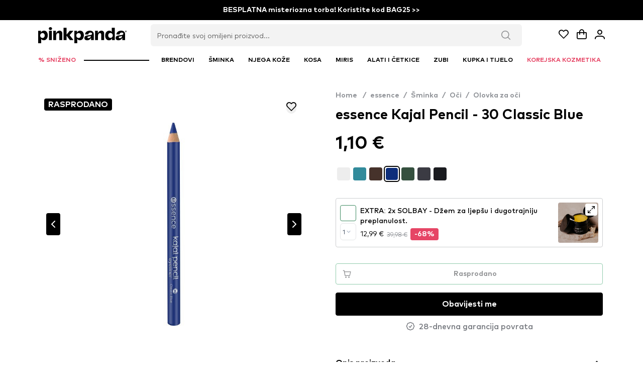

--- FILE ---
content_type: text/javascript; charset=utf-8
request_url: https://www.pinkpanda.hr/_nuxt/tUvKIN_U.js
body_size: 10882
content:
import{_ as Le}from"./Bu85SGQa.js";import{a as me,_ as qe,b as Ee}from"./BrzCGl7D.js";import{_ as Ue,a as je}from"./DHCEaHsp.js";import{a as Ne,_ as Ae,b as ze}from"./Cxhi2DXY.js";import{_ as Fe}from"./5EIFcDYN.js";import{J as pe,s as dt,al as Oe,_ as _e,b as fe,n as Re,h as ve,a as nt,t as De,i as He,F as Ge,A as Ke,p as Qe,u as Ye,S as We,c as Xe,a9 as Je,w as Ze,d as to,T as eo,am as oo,e as so}from"./Dj5SIUbj.js";import{_ as no,a as lo}from"./ihdJUPBi.js";import ao from"./qal5rDNz.js";import{P as l,U as u,V as o,b as T,l as q,c as Z,u as t,_ as lt,af as at,M as p,z as H,Y as y,ab as K,a6 as R,S as k,Q as V,L as z,a1 as D,a3 as io,ak as ro,R as co,$ as Q,ac as uo,ad as mo,ae as po,an as ge,ao as ye,B as mt,a5 as _o,k as fo,C as vo,aa as ce,w as go}from"./B9WjbkLb.js";import{m as yo,s as ho,l as bo,d as wo,r as ue,c as xo}from"./D3pctV-p.js";import{C as ko}from"./BM6rhd0s.js";import{u as it}from"./DuZwYA7i.js";import{_ as $o}from"./C2shw-Mw.js";import{_ as Po}from"./CJbG-lx0.js";import he from"./D3uxBEhl.js";import{_ as Co,a as So}from"./mP7KRy6Q.js";import{_ as Bo}from"./BXMvnXaR.js";import Io from"./CEywL8HK.js";import{u as Mo}from"./BanDnMIM.js";import Vo from"./BJ2GCIf7.js";import{C as To}from"./BJtl3rmf.js";import{u as Lo}from"./CxNwIVsx.js";import{L as qo}from"./_-ErIdAR.js";import"./4lwNAxYC.js";import"./Di4R0Gaj.js";import"./D9poRycm.js";import"./DiTXFcm-.js";import"./B3hwGOLT.js";import"./BhGDQF5D.js";import"./B4BfViyc.js";import"./dhNP3rjW.js";const Eo={xmlns:"http://www.w3.org/2000/svg",width:"16",height:"16",fill:"none"};function Uo(c,a){return l(),u("svg",Eo,a[0]||(a[0]=[o("path",{stroke:"#000","stroke-linecap":"round","stroke-linejoin":"round","stroke-width":"1.333",d:"M9.765 1.6H14.4m0 0v4.634m0-4.634L8.993 7.007M6.235 14.4H1.601m0 0V9.765m0 4.635 5.406-5.407"},null,-1)]))}const jo={render:Uo},No={class:"flex"},Ao={class:"pr-2"},zo=["name"],Fo={class:"h-full flex flex-col justify-between pr-6"},Oo={class:"text-black line-clamp-2 text-sm font-medium"},Ro={class:"flex items-end"},Do={key:0,class:"text-[0.8em]"},Ho={key:0,class:"text-[0.8em]"},Go=["name"],Ko={__name:"Item",props:{product:Object,chosen:Boolean,showExpand:Boolean},emits:["productClick"],setup(c){var n,S;const a=c,{specialPrice:v,discountValue:_}=pe(a.product),g=it(),{basketProducts:b}=dt(g),{onCrossSellProductClick:w,addProductToBasket:x,itemInBasket:f}=g,d=T(1),r=T(Array.from({length:Math.min(((n=a==null?void 0:a.product)==null?void 0:n.stock)||0,Oe)},(I,h)=>h+1)),i=q(()=>{var I;return(I=b.value)==null?void 0:I.some(h=>{var N,E;return h.itemId===((N=a.product)==null?void 0:N.item_id)&&h.type===((E=a.product)==null?void 0:E.type)})});return i.value&&(d.value=(S=f(a==null?void 0:a.product))==null?void 0:S.quantity),Z(d,()=>{i.value&&x({...a==null?void 0:a.product,quantity:d.value})}),(I,h)=>{var e,B,P,U,A,Y,W,j,J;const N=ao,E=Ne,O=_e;return l(),u("div",{class:K([t(i)?"bg-success-100 border-success-500":"border-neutral-300","flex flex-row w-full border rounded p-2 justify-between items-center relative ease-in-out transition-all duration-300"])},[o("div",No,[o("div",Ao,[o("button",{name:"btn-choose-product-".concat((e=c.product)==null?void 0:e.item_id),class:"w-8 h-8 bg-white flex justify-center items-center mb-1 rounded border border-success-600 hover:shadow-md","data-testid":"product-page-extra-add",onClick:h[0]||(h[0]=G=>t(w)(c.product,t(d)))},[lt(p(t(ko),{class:"text-success-600"},null,512),[[at,t(i)]])],8,zo),p(N,{modelValue:t(d),"onUpdate:modelValue":h[1]||(h[1]=G=>H(d)?d.value=G:null),name:"product-quantity-".concat((B=c.product)==null?void 0:B.item_id),options:t(r),placeholder:"1",pt:t(yo),class:"w-8","data-testid":"product-page-extra-quantity"},null,8,["modelValue","name","options","pt"])]),o("div",null,[o("div",Fo,[o("h3",Oo," EXTRA: "+y((P=c.product)==null?void 0:P.title),1),o("div",Ro,[t(v)?(l(),u("p",{key:0,class:K(["pr-1.5 text-sm ease-in-out transition-all duration-300 mb-1",t(i)?"text-success-600":"text-black"]),"data-testid":"product-page-extra-price"},[R(y(t(v))+" ",1),I.specialPriceCurrency?(l(),u("span",Do,[h[3]||(h[3]=o("br",null,null,-1)),R("("+y(I.specialPriceCurrency)+") ",1)])):k("",!0)],2)):k("",!0),o("p",{class:K(["pr-1.5 text-neutral-500 mb-1",t(v)?"line-through text-xs":""])},[R(y((U=c.product)==null?void 0:U.normal_price)+" ",1),(A=c.product)!=null&&A.normal_price_currency?(l(),u("span",Ho,[h[4]||(h[4]=o("br",null,null,-1)),R("("+y((Y=c.product)==null?void 0:Y.normal_price_currency)+") ",1)])):k("",!0)],2),p(E,{small:"",class:K(["rounded ease-in-out transition-all duration-300",t(i)?"bg-success-600":""]),"discount-number":t(_),"is-additional":!1},null,8,["class","discount-number"])])])])]),(W=c.product)!=null&&W.image?(l(),V(O,{key:0,class:"object-contain !w-20 aspect-square rounded bg-white",src:c.product.image,alt:(j=c.product)==null?void 0:j.title},null,8,["src","alt"])):k("",!0),lt(o("button",{name:"btn-expand-product".concat((J=c.product)==null?void 0:J.item_id),class:K(["absolute top-2.5 right-2.5 z-2 w-6 h-6 bg-white flex justify-center items-center rounded shadow-lg",t(ho)]),"data-testid":"product-page-extra-expand",onClick:h[2]||(h[2]=G=>I.$emit("productClick"))},[p(t(jo))],10,Go),[[at,c.showExpand]])],2)}}},Qo={class:"pt-4 pb-0 md:pt-6 md:pb-1"},Yo={__name:"Group",props:{products:Array},setup(c){const a=T(!1),v=T({});Z(a,()=>{a.value===!1&&(v.value={})});function _(g){a.value=!0,v.value=g}return(g,b)=>{const w=Ko,x=no;return l(),u("div",Qo,[(l(!0),u(z,null,D(c.products,(f,d)=>(l(),V(w,{key:d,product:f,"show-expand":"",class:"mb-3",onProductClick:r=>_(f)},null,8,["product","onProductClick"]))),128)),p(x,{visible:t(a),"onUpdate:visible":b[0]||(b[0]=f=>H(a)?a.value=f:null),product:t(v),"onUpdate:product":b[1]||(b[1]=f=>H(v)?v.value=f:null)},null,8,["visible","product"])])}}},Wo={key:0,class:"w-full max-w-6xl mx-auto py-8 px-4"},Xo={class:"mb-10"},Jo={class:"grid grid-cols-1 md:grid-cols-12 gap-y-10 md:gap-x-16"},Zo={class:"md:col-span-4 pr-1"},ts={class:"text-xl mt-10 mb-8"},es={class:"text-xl font-bold text-black flex items-center justify-start gap-2"},os={class:"text-yellow-500"},ss={key:0,xmlns:"http://www.w3.org/2000/svg",fill:"currentColor",stroke:"currentColor",viewBox:"0 0 24 24",class:"w-6 h-6 inline"},ns={key:1,xmlns:"http://www.w3.org/2000/svg",fill:"none",viewBox:"0 0 24 24",stroke:"currentColor",class:"w-6 h-6 inline"},ls={class:"text-sm leading-none pt-[5px]"},as={class:"text-sm text-gray-600 text-left mt-2"},is={class:"flex flex-col gap-0.5 mt-3 leading-tight w-[80%]"},rs={class:"w-6 flex items-center gap-0.5"},cs={class:"flex-1 h-1.5 bg-gray-200 rounded relative"},us={class:"text-xs w-8 text-left"},ds={class:"md:col-span-8"},ms={class:"text-xl mt-10 mb-8"},ps={key:0,class:"text-center text-gray-500"},_s={key:1,class:"space-y-10"},fs={class:"flex flex-col items-start w-full md:w-1/5"},vs={class:"text-sm font-semibold"},gs={class:"text-xs text-gray-400"},ys={key:0,class:"text-xs text-gray-400 mt-1"},hs={class:"flex flex-col md:flex-row justify-between w-full gap-4"},bs={class:"flex-1"},ws={key:0,class:"text-yellow-500 text-xs md:mb-[3px] mb-1"},xs={key:0,xmlns:"http://www.w3.org/2000/svg",fill:"currentColor",viewBox:"0 0 24 24",class:"w-3 h-3 inline mr-[2px]"},ks={key:1,xmlns:"http://www.w3.org/2000/svg",fill:"none",viewBox:"0 0 24 24",stroke:"currentColor",class:"w-3 h-3 inline mr-[2px]"},$s={class:"font-bold text-sm md:text-sm mb-1"},Ps={class:"text-gray-700 text-sm leading-relaxed whitespace-pre-line"},Cs={key:0,class:"flex flex-wrap gap-2 md:flex-col md:w-[120px] shrink-0 md:ml-auto md:items-end md:self-center"},Ss=["src","alt","onClick"],Bs={key:0,class:"text-center pt-6"},Is=["src"],Ms={__name:"ProductReviews",props:{reviews:{type:Array,default:()=>[]}},setup(c){const a=c,v=q(()=>{const r={5:0,4:0,3:0,2:0,1:0};return a.reviews.forEach(i=>{i.rating&&(r[i.rating]=(r[i.rating]||0)+1)}),r}),_=q(()=>a.reviews.length),g=q(()=>{const r=a.reviews.reduce((i,n)=>i+(n.rating||0),0);return a.reviews.length>0?r/a.reviews.length:0}),b=T(5);function w(){b.value+=5}const x=T(null),f=T(!1);function d(r){x.value=r,f.value=!0}return(r,i)=>(l(),u(z,null,[c.reviews.length!==0?(l(),u("div",Wo,[o("div",Xo,[o("div",Jo,[o("div",Zo,[o("h3",ts,y(r.$t("customer_reviews")),1),o("div",es,[o("div",os,[(l(),u(z,null,D(5,n=>o("span",{key:n},[n<=Math.round(t(g))?(l(),u("svg",ss,i[2]||(i[2]=[o("path",{"stroke-linecap":"round","stroke-linejoin":"round","stroke-width":"2",d:"M12 17.27L18.18 21l-1.64-7.03L22 9.24l-7.19-.61L12 2 9.19 8.63 2 9.24l5.46 4.73L5.82 21z"},null,-1)]))):(l(),u("svg",ns,i[3]||(i[3]=[o("path",{"stroke-linecap":"round","stroke-linejoin":"round","stroke-width":"2",d:"M12 17.27L18.18 21l-1.64-7.03L22 9.24l-7.19-.61L12 2 9.19 8.63 2 9.24l5.46 4.73L5.82 21z"},null,-1)])))])),64))]),o("span",ls,y(t(g).toFixed(2)),1)]),o("p",as,y(r.$t("total_ratings"))+": "+y(t(_)),1),o("div",is,[(l(),u(z,null,D([5,4,3,2,1],n=>o("div",{key:n,class:"flex items-center gap-2 text-sm leading-4"},[o("span",rs,[R(y(n)+" ",1),i[4]||(i[4]=o("svg",{xmlns:"http://www.w3.org/2000/svg",fill:"currentColor",viewBox:"0 0 24 24",class:"w-3.5 h-3.5 text-black"},[o("path",{d:"M12 .587l3.668 7.431 8.2 1.192-5.934 5.782 1.402 8.179L12 18.896l-7.336 3.86 1.402-8.179L.132 9.21l8.2-1.192z"})],-1))]),o("div",cs,[o("div",{class:"h-1.5 bg-black rounded",style:io({width:"".concat((t(v)[n]/t(_)*100).toFixed(1),"%")})},null,4)]),o("span",us,y(t(v)[n]),1)])),64))])]),o("div",ds,[o("h3",ms,y(r.$t("customers_opinion")),1),c.reviews.length===0?(l(),u("div",ps)):(l(),u("div",_s,[(l(!0),u(z,null,D(c.reviews.slice(0,t(b)),(n,S)=>{var I;return l(),u("div",{key:S,class:"flex flex-col md:flex-row items-start gap-4 border-t pt-6"},[o("div",fs,[o("div",vs,y(n.name||"Anon."),1),o("div",gs,[i[5]||(i[5]=o("i",{class:"pi pi-verified text-[12px] text-green-500"},null,-1)),R(" "+y(r.$t("verified_buyer")),1)]),n.date?(l(),u("div",ys,y(n.date),1)):k("",!0)]),o("div",hs,[o("div",bs,[n.rating?(l(),u("div",ws,[(l(),u(z,null,D(5,h=>o("span",{key:h},[h<=n.rating?(l(),u("svg",xs,i[6]||(i[6]=[o("path",{d:"M12 .587l3.668 7.431 8.2 1.192-5.934 5.782 1.402 8.179L12 18.896l-7.336 3.86 1.402-8.179L.132 9.21l8.2-1.192z"},null,-1)]))):(l(),u("svg",ks,i[7]||(i[7]=[o("path",{"stroke-linecap":"round","stroke-linejoin":"round","stroke-width":"2",d:"M12 17.27L18.18 21l-1.64-7.03L22 9.24l-7.19-.61L12 2 9.19 8.63 2 9.24l5.46 4.73L5.82 21z"},null,-1)])))])),64))])):k("",!0),o("div",$s,y(n.title),1),o("p",Ps,y(n.comment),1)]),(I=n.image)!=null&&I.length?(l(),u("div",Cs,[o("img",{src:n.image,class:"w-24 h-24 object-cover rounded-md border cursor-zoom-in",alt:"R ".concat(r.i+1),onClick:h=>d(n.image)},null,8,Ss)])):k("",!0)])])}),128)),t(b)<c.reviews.length?(l(),u("div",Bs,[o("button",{class:"text-sm px-4 py-2 border border-gray-300 rounded hover:bg-gray-100",onClick:w},y(r.$t("load_more_opinions")),1)])):k("",!0)]))])])])])):k("",!0),(l(),V(co,{to:"body"},[t(f)?(l(),u("div",{key:0,class:"fixed inset-0 bg-black/80 flex items-center justify-center z-50",onClick:i[1]||(i[1]=n=>f.value=!1)},[o("img",{src:t(x),class:"max-w-full max-h-full rounded shadow-lg",onClick:i[0]||(i[0]=ro(()=>{},["stop"]))},null,8,Is)])):k("",!0)]))],64))}},Vs={class:"p-3 pb-8 flex flex-col items-center"},Ts={class:"max-w-6xl w-full flex flex-col lg:px-4"},Ls={class:"grid grid-cols-2 md:grid-cols-4 gap-4 md:hidden"},qs={class:"hidden md:block w-full"},Es={__name:"ProductsGrid",props:{categoryProducts:Array,productId:String,categoryUrl:String},setup(c){const a=fe(),v={delay:5e3,disableOnInteraction:!0};return(_,g)=>{var i;const b=Po,w=Ue,x=mo,f=po,d=Ae,r=he;return lt((l(),u("div",Vs,[o("div",Ts,[p(b,{text:_.$t("same_category_products")},null,8,["text"]),o("div",Ls,[(l(!0),u(z,null,D(c.categoryProducts,(n,S)=>(l(),u("div",{key:S,class:"h-full"},[p(w,{class:"h-full",product:n,idx:S},null,8,["product","idx"])]))),128))]),p(d,null,{default:Q(()=>[o("div",qs,[p(f,{name:"products-swiper",modules:["SwiperFreeMode"in _?_.SwiperFreeMode:t(uo)],"slides-per-view":"auto","space-between":0,autoplay:v,"free-mode":!0,pagination:{clickable:!0}},{default:Q(()=>[(l(!0),u(z,null,D(c.categoryProducts,(n,S)=>(l(),V(x,{key:S,name:"swiper-element-".concat(S),class:"!w-64 !flex shrink-0 !h-auto"},{default:Q(()=>[p(w,{product:n,class:"mr-3",idx:S},null,8,["product","idx"])]),_:2},1032,["name"]))),128))]),_:1},8,["modules"])])]),_:1}),p(r,{name:"btn-open-category-product-".concat(c.productId),type:"button","icon-pos":"right",class:"mt-8 self-center max-w-fit px-6",icon:"pi pi-chevron-right",label:_.$t("show_all_products"),pt:t(bo),onClick:g[0]||(g[0]=n=>("navigateTo"in _?_.navigateTo:t(Re))(t(a)(c.categoryUrl)))},null,8,["name","label","pt"])])],512)),[[at,((i=c.categoryProducts)==null?void 0:i.length)>0]])}}},Us={key:0,class:"hidden ab-test-42-sticky-buy-button bg-white p-2 fixed bg-white bottom-0 right-0 left-0 md:rounded mx-auto !z-[99999999] max-w-6xl flex justify-center"},js={class:"w-full max-w-md"},Ns={__name:"BottomBar",props:ge({elementVisibilityCheck:String,product:Object},{modelValue:{},modelModifiers:{}}),emits:["update:modelValue"],setup(c){const a=c,v=it(),{addProductToBasket:_,itemInBasketBool:g}=v,b=ye(c,"modelValue"),w=T(!1);return mt(()=>{if(a.elementVisibilityCheck){const x=document.getElementById(a.elementVisibilityCheck);x&&new IntersectionObserver(d=>{d.forEach(r=>{w.value=!r.isIntersecting})}).observe(x)}}),(x,f)=>{const d=me;return l(),V(_o,null,{default:Q(()=>{var r,i;return[t(w)&&c.product.stock>0?(l(),u("div",Us,[o("div",js,[p(d,{modelValue:b.value,"onUpdate:modelValue":f[0]||(f[0]=n=>b.value=n),"hide-guarantee":"","item-id":(r=c.product)==null?void 0:r.item_id,stock:(i=c.product)==null?void 0:i.stock,"in-basket":t(g)(c.product),color:"bg-success-500 border-success-500",onAddToBasket:f[1]||(f[1]=n=>t(_)({...c.product,quantity:b.value}))},null,8,["modelValue","item-id","stock","in-basket"])])])):k("",!0)]}),_:1})}}},As={class:"bg-white p-4 sm:p-6 sm:pt-2 rounded-lg sm:min-w-96"},zs={class:"pb-8 text-neutral-500"},Fs={key:0,id:"name-help",class:"p-error w-full"},Os={key:1,id:"email-help",class:"p-error w-full"},Rs={__name:"NotifyMeModal",props:ge({productId:String},{modelValue:{},modelModifiers:{}}),emits:["update:modelValue"],setup(c){var O,e;const a=c,{$api:v,$toast:_}=ve(),{t:g}=nt(),b=De(),{user:w}=dt(b),x=ye(c,"modelValue"),f=T(!1),{position:d}=Mo(),r={email:"email|required",name:"required"},{handleSubmit:i,errors:n,meta:S,defineField:I}=He({validationSchema:r,initialValues:{email:(O=w==null?void 0:w.value)==null?void 0:O.email,name:(e=w==null?void 0:w.value)==null?void 0:e.name}}),[h]=I("email"),[N]=I("name"),E=i(B=>{f.value=!0;const P={...B,product_id:a==null?void 0:a.productId};v.product.subscribeToStock(P).then(U=>{U.status==="success"&&(_==null||_.add({status:"SUCCESS",summary:g("success_toaster"),detail:U.message,life:8e3})),f.value=!1}).catch(U=>{var A;f.value=!1,_==null||_.add({status:"ERROR",summary:g("error_oh_no"),detail:((A=U.data)==null?void 0:A.message)||"Something went wrong!",life:8e3})}).finally(()=>{x.value=!1})});return(B,P)=>{const U=Bo,A=Io,Y=he,W=Ge;return l(),V(t(Vo),{visible:x.value,"onUpdate:visible":P[3]||(P[3]=j=>x.value=j),name:"modal-notify-stock",modal:"",header:"Header","dismissable-mask":"",position:t(d),pt:{root:{class:"!m-0 sm:!m-4"}}},{container:Q(()=>[o("button",{name:"btn-close-filters-modal",class:"w-full flex justify-end p-4 sm:p-5 pb-0",onClick:P[0]||(P[0]=j=>x.value=!1)},[p(t(To),{class:K(["text-neutral-800 !w-4 !h-4",t(wo)])},null,8,["class"])]),o("div",As,[p(U,{title:B.$t("notify_me_modal.stock_notify_title")},null,8,["title"]),o("p",zs,y(B.$t("notify_me_modal.stock_notify_subtitle")),1),p(W,{"validation-schema":r,class:"flex flex-col items-center w-full",onSubmit:t(E)},{default:Q(()=>[p(A,{modelValue:t(N),"onUpdate:modelValue":P[1]||(P[1]=j=>H(N)?N.value=j:null),name:"name",placeholder:"".concat(B.$t("name"),"*"),pt:t(ue)},null,8,["modelValue","placeholder","pt"]),t(n).name&&t(S).touched?(l(),u("small",Fs,y(t(n).name),1)):k("",!0),P[4]||(P[4]=o("div",{class:"h-4"},null,-1)),p(A,{modelValue:t(h),"onUpdate:modelValue":P[2]||(P[2]=j=>H(h)?h.value=j:null),name:"email",placeholder:"".concat(B.$t("email"),"*"),pt:t(ue),"data-testid":"notify-me-email"},null,8,["modelValue","placeholder","pt"]),t(n).email?(l(),u("small",Os,y(t(n).email),1)):k("",!0),P[5]||(P[5]=o("div",{class:"h-8"},null,-1)),p(Y,{name:"btn-notify-me",type:"submit",loading:t(f),label:B.$t("notify"),pt:t(xo),onClick:t(E)},null,8,["loading","label","pt","onClick"])]),_:1},8,["onSubmit"])])]),_:1},8,["visible","position"])}}};function de(c,a=null,v=null,_=null,g=null){const b=Ke(),{decimals_num:w,decimals_separator:x,thousands_separator:f,currency:d}=dt(b);v=v!==null?v:w.value,_=_!==null?_:x.value,g=g!==null?g:f.value,a=a!==null?a:(d==null?void 0:d.value)||"";const r=Number(c).toFixed(v).split(".");return r[0]=r[0].replace(/\B(?=(\d{3})+(?!\d))/g,g),"".concat(r.join(_)," ").concat(a)}const Ds={class:"w-auto inline-block mt-1 mb-4"},Hs={id:"trigger-placeholder",class:"inline-flex items-center gap-2 px-4 py-2 rounded button-open-dsf-app bg-black text-white text-sm font-medium uppercase tracking-wide hover:bg-gray-800 transition-colors"},Gs=fo({__name:"ModifaceMiniprogram",props:{vtoType:{},vtoCategory:{},vtoUpcList:{},vtoSelectedUpc:{},eanToItemMap:{}},setup(c){const a=c,{t:v}=nt(),{locale:_}=nt(),g=it(),{addProductToBasket:b}=g,w={bg:"bgr-bg",cz:"cze-en",de:"deu-de",hr:"hrv-hr",hu:"hun-hu",it:"ita-it",pl:"pol-pl",ro:"rou-ro",si:"svn-sl",sk:"svk-sk"},x=q(()=>w[_.value]||"svn-sl");function f(d){return new Promise((r,i)=>{if(document.querySelector('script[src="'.concat(d,'"]'))){r(!0);return}const n=document.createElement("script");n.src=d,n.defer=!0,n.onload=()=>r(!0),n.onerror=()=>i(new Error("Failed to load script: ".concat(d))),document.body.appendChild(n)})}return mt(async()=>{try{await f("https://dsf-cdn.loreal.io/dropper.js")}catch(r){console.error("Error loading dropper.js:",r);return}const d=a.eanToItemMap;window.vtoAdd2Cart=function(r){try{const i=d.find(n=>n.ean===r.sku);if(i){console.warn("✅ Found itemId for VTO:",i.itemId);const n={item_id:i.itemId,type:"product",quantity:1};return b(n),i.itemId}else return console.warn("⚠️ itemId not found for VTO SKU:",r.sku),r.sku}catch(i){return console.error("Error in vtoAdd2Cart:",i),!1}}}),(d,r)=>{const i=vo("dsf-app"),n=Qe;return l(),V(n,null,{default:Q(()=>[o("div",Ds,[o("button",Hs,[r[0]||(r[0]=o("svg",{class:"w-5 h-5 fill-white",viewBox:"0 0 24 24",xmlns:"http://www.w3.org/2000/svg","aria-hidden":"true"},[o("path",{d:"M12 4.5C6.75 4.5 2.73 7.61 1.5 12c1.23 4.39 5.25 7.5 10.5 7.5s9.27-3.11 10.5-7.5C21.27 7.61 17.25 4.5 12 4.5zM12 17a5 5 0 1 1 0-10 5 5 0 0 1 0 10zm0-8.2a3.2 3.2 0 1 0 0 6.4 3.2 3.2 0 0 0 0-6.4z"})],-1)),R(" "+y(t(v)("TRY IT ON")),1)])]),p(i,{type:"std",tenant:"modiface",application:"vto",touchpoint:"web",customer:"pinkpanda",country:t(x),environment:"production",vto_type:d.vtoType,vto_category:d.vtoCategory,vto_upc_list:d.vtoUpcList,vto_selected_upc:d.vtoSelectedUpc},null,8,["country","vto_type","vto_category","vto_upc_list","vto_selected_upc"])]),_:1})}}}),Ks={key:0},Qs={class:"pt-6 w-full flex flex-col items-center"},Ys={class:"max-w-6xl w-full grid px-4 grid-cols-1 md:grid-cols-2 gap-0 md:gap-10"},Ws={class:"relative pb-4 top-0 md:top-16 md:pb-0 h-min md:sticky md:pr-2"},Xs={class:"flex flex-col md:pl-2"},Js={name:"product-title",class:"text-[28px] font-bold pt-1 pb-2 md:pt-2 md:pb-4"},Zs={class:"w-auto"},tn={key:1,class:"py-2 flex flex-row items-center text-sm font-semibold italic gap-4"},en={key:4,class:"flex flex-wrap gap-3 mt-4 w-full"},on=["onClick"],sn={key:0,class:"absolute top-0 right-0 bg-brand-500 text-white text-xs font-bold px-2 py-0.5 rounded-bl"},nn={class:"text-sm font-semibold mb-1 text-xl"},ln={class:"text-sm sm:text-lg font-bold text-gray-900 lg:whitespace-nowrap"},an={class:"text-sm text-gray-600 sm:pl-2"},rn={key:5,class:"text-neutral-500 text-xs px-2"},cn={class:"w-full p-3 pb-8 pt-12 flex justify-center md:py-16"},un={class:"max-w-6xl w-full lg:px-4"},dn={key:1,class:"w-full flex justify-center pb-8 pt-8 flex-1"},Dn={__name:"[url]",async setup(c){let a,v;const{$api:_}=ve(),g=Ye(),b=fe(),w=it(),{addProductToBasket:x,itemInBasket:f,itemInBasketBool:d}=w,r=We(),{addLastSeenProduct:i}=r,n=T(1),S=T(!1),{trackProduct:I}=Xe(),{trackFB:h}=Je(),{data:N,error:E,pending:O}=([a,v]=ce(()=>{var s;return _.product.getProduct((s=g==null?void 0:g.params)==null?void 0:s.url)}),a=await a,v(),a),e=T(null);Z(()=>{var s;return(s=N.value)==null?void 0:s.data},s=>{s&&(e.value=s)},{immediate:!0});const{data:B}=([a,v]=ce(()=>{var s;return _.product.getSimilarProducts((s=g==null?void 0:g.params)==null?void 0:s.url)}),a=await a,v(),a),P=q(()=>{var s,m;return(m=(s=B==null?void 0:B.value)==null?void 0:s.data)==null?void 0:m.similar}),U=q(()=>{var s,m;return(m=(s=B==null?void 0:B.value)==null?void 0:s.data)==null?void 0:m.same_category}),{showVipPrice:A,specialPrice:Y,specialPriceCurrency:W,discountValue:j}=pe(e),J=f(e.value);J&&(n.value=J.quantity),Z(n,()=>{d(e.value)&&x({...e.value,quantity:n.value})});const G=T(1);function be(s){G.value=s,n.value=s}Z(()=>G.value,s=>{var $,C,M,X;const m=(M=(C=($=e.value)==null?void 0:$.quantity_discount_selector)==null?void 0:C.quantity)==null?void 0:M[s];if(m){const tt=Number.parseInt(s)||1,ct=Number(m.discounted_price)||0,et=m.price!==void 0?Number(m.price):null,ot=ct*tt,ut=et!==null?et*tt:null;e.value.normal_price=de(ut),e.value.special_price=ot?de(ot):null,e.value.sale_percentage_off=(X=m.discount_percentage_formatted)!=null?X:null}},{immediate:!0}),Ze(e,()=>{i(e==null?void 0:e.value)}),mt(()=>{go(()=>{var $;const s=b();(($=e.value)==null?void 0:$.full_product_url)===s&&(I("view_item",e.value),h("ViewContent",{product:e.value}))})});const pt=q(()=>{var m,$,C;const s=[{path:(m=e==null?void 0:e.value.brand)==null?void 0:m.url,title:($=e==null?void 0:e.value.brand)==null?void 0:$.title}];return(C=e==null?void 0:e.value.categories)==null||C.map(M=>s.push({path:M.url,title:M.category_title})),s}),{stripHtml:rt}=Lo(),{t:F}=nt();to({title:()=>{var s;return"".concat((s=e.value)!=null&&s.title?"".concat(e.value.title," | "):"").concat(F("store_name"))},meta:[{property:"og:title",content:()=>{var s;return"".concat((s=e.value)!=null&&s.title?"".concat(e.value.title," | "):"").concat(F("store_name"))}},{name:"description",content:()=>{var s;return"".concat((s=e.value)!=null&&s.description&&rt(e.value.description)||F("store_name"))}},{property:"og:description",content:()=>{var s;return"".concat((s=e.value)!=null&&s.description&&rt(e.value.description)||F("store_name"))}},{property:"og:image",content:()=>{var s;return"https:".concat(((s=e.value)==null?void 0:s.image)||"https://licilasicdn.s3.eu-west-1.amazonaws.com/public/assets/desktop_vthree/img/logos/new-logo.svg")}},{name:"twitter:image",content:()=>{var s;return"https:".concat(((s=e.value)==null?void 0:s.image)||"https://licilasicdn.s3.eu-west-1.amazonaws.com/public/assets/desktop_vthree/img/logos/new-logo.svg")}},{name:"twitter:title",content:()=>{var s;return"".concat((s=e.value)!=null&&s.title?"".concat(e.value.title," | "):"").concat(F("store_name"))}},{name:"twitter:description",content:()=>{var s;return"".concat((s=e.value)!=null&&s.description&&rt(e.value.description)||F("store_name"))}}]});const we=q(()=>{var s;return((s=e.value)==null?void 0:s.ean)||""}),xe=q(()=>{var $,C;const s=(($=e.value)==null?void 0:$.ean)||"",m=Array.isArray((C=e.value)==null?void 0:C.shades)?e.value.shades.map(M=>M==null?void 0:M.ean).filter(M=>!!M&&M!==s):[];return[s,...m].join(",")}),ke=q(()=>{if(!e.value)return[];const s=[],m=e.value.ean,$=e.value.item_id;return m&&$&&s.push({ean:m,itemId:$}),Array.isArray(e.value.shades)&&e.value.shades.forEach(C=>{C!=null&&C.ean&&(C!=null&&C.item_id)&&s.push({ean:C.ean,itemId:C.item_id})}),s}),_t=q(()=>{var m;const s=(((m=e.value)==null?void 0:m.categories)||[]).map($=>Number($.category_id));return s.some($=>[799,810,821].includes($))?"make-up":s.includes(871)?"hair-color":null});return(s,m)=>{var ft,vt,gt,yt,ht,bt,wt,xt,kt,$t,Pt,Ct,St,Bt,It,Mt,Vt,Tt,Lt,qt,Et,Ut,jt,Nt,At,zt,Ft,Ot,Rt,Dt,Ht,Gt,Kt,Qt,Yt,Wt,Xt,Jt,Zt,te,ee,oe,se,ne,le,ae,ie,re;const $=Le,C=qe,M=je,X=ze,tt=Fe,ct=_e,et=lo,ot=Yo,ut=me,$e=Ee,Pe=Ms,Ce=$o,Se=Es,Be=Co,Ie=So,Me=Ns,Ve=so,Te=Rs;return l(),u(z,null,[!t(E)&&!t(O)?(l(),u("div",Ks,[o("div",Qs,[p($,{urls:t(pt),class:"flex md:hidden self-start pl-4 pb-3"},null,8,["urls"]),o("div",Ys,[o("div",Ws,[(ft=t(e))!=null&&ft.images?(l(),V(C,{key:0,"show-swiper":"",slides:(vt=t(e))==null?void 0:vt.images},null,8,["slides"])):k("",!0),p(M,{product:t(e),class:"absolute right-2 md:right-6 top-4 z-10"},null,8,["product"]),p(X,{class:"absolute top-4 left-2 z-10 text-sm md:text-base","show-vip-price":t(A),"is-bestseller":(gt=t(e))==null?void 0:gt.is_bestseller,"is-new":(yt=t(e))==null?void 0:yt.is_new,"has-low-stock":((ht=t(e))==null?void 0:ht.stock)<=t(eo)&&((bt=t(e))==null?void 0:bt.stock)>0,"has-no-stock":((wt=t(e))==null?void 0:wt.stock)===0,"quantity-discount":(xt=t(e))==null?void 0:xt.quantity_discount},null,8,["show-vip-price","is-bestseller","is-new","has-low-stock","has-no-stock","quantity-discount"])]),o("div",Xs,[p($,{urls:t(pt),class:"hidden md:flex"},null,8,["urls"]),($t=(kt=t(e))==null?void 0:kt.extras)!=null&&$t.gift_eligible?(l(),V(X,{key:0,class:"pt-2 md:hidden",extras:{gift_eligible:(Ct=(Pt=t(e))==null?void 0:Pt.extras)==null?void 0:Ct.gift_eligible}},null,8,["extras"])):k("",!0),o("h1",Js,y((St=t(e))==null?void 0:St.title),1),o("div",Zs,[(Bt=t(e))!=null&&Bt.modiface_enabled&&t(_t)?(l(),V(Gs,{key:0,"vto-type":"sp","vto-category":t(_t),"vto-upc-list":t(xe),"vto-selected-upc":t(we),"ean-to-item-map":t(ke)},null,8,["vto-category","vto-upc-list","vto-selected-upc","ean-to-item-map"])):k("",!0)]),p(tt,{"normal-price":(It=t(e))==null?void 0:It.normal_price,"normal-price-currency":(Mt=t(e))==null?void 0:Mt.normal_price_currency,"special-price":t(Y),"special-price-currency":t(W),"sale-percentage-off":t(j),"lowest-price-in-30-days":(Vt=t(e))==null?void 0:Vt.lowest_price_in_30_days_formatted,"show-lowest-price-in-30-days":(Tt=t(e))==null?void 0:Tt.show_lowest_price_in_30_days},null,8,["normal-price","normal-price-currency","special-price","special-price-currency","sale-percentage-off","lowest-price-in-30-days","show-lowest-price-in-30-days"]),(Lt=t(e))!=null&&Lt.quantity_discount?(l(),u("div",tn,[p(ct,{src:"".concat(t(oo),"public/assets/images/shop/design2/2for1.png"),class:"object-contain h-12 w-auto",alt:"2 for 1"},null,8,["src"]),o("p",null,y(s.$t("2for1_text")),1)])):k("",!0),(Et=(qt=t(e))==null?void 0:qt.extras)!=null&&Et.gift_eligible?(l(),V(X,{key:2,class:"pt-6 hidden md:flex",extras:{gift_eligible:(jt=(Ut=t(e))==null?void 0:Ut.extras)==null?void 0:jt.gift_eligible}},null,8,["extras"])):k("",!0),((At=(Nt=t(e))==null?void 0:Nt.shades)==null?void 0:At.length)>0?(l(),V(et,{key:3,shades:(zt=t(e))==null?void 0:zt.shades},null,8,["shades"])):k("",!0),p(ot,{products:t(e).cross_sell_products},null,8,["products"]),(Ft=t(e))!=null&&Ft.stock&&((Rt=(Ot=t(e))==null?void 0:Ot.quantity_discount_selector)!=null&&Rt.quantity)?(l(),u("div",en,[(l(!0),u(z,null,D(t(e).quantity_discount_selector.quantity,(L,st)=>(l(),u("div",{key:st,class:K(["relative border rounded py-4 px-2 sm:px-4 sm:py-4 cursor-pointer transition flex flex-col shrink-0 basis-[calc(33.3334%-0.75rem)]",[t(G)===parseInt(st)?"border-brand-500 bg-brand-50":"border-gray-300 hover:border-brand-400"]]),onClick:mn=>be(parseInt(st))},[L.discount_percentage?(l(),u("div",sn," -"+y(L.discount_percentage_formatted)+"% ",1)):k("",!0),o("div",nn,y(st)+"x ",1),o("div",ln,[R(y(L.discounted_price_formatted||L.price_formatted),1),o("span",an,"/"+y(s.$t("quantity_discount_unit")),1)])],10,on))),128))])):k("",!0),p(ut,{id:"buy-button-product-page",modelValue:t(n),"onUpdate:modelValue":m[0]||(m[0]=L=>H(n)?n.value=L:null),class:"pb-8 pt-4 main-product-button","item-id":(Dt=t(e))==null?void 0:Dt.item_id,stock:(Ht=t(e))==null?void 0:Ht.stock,"in-basket":t(d)(t(e)),"hide-quantity":!!((Gt=t(e))!=null&&Gt.quantity_discount_selector),color:"bg-success-500 border-success-500",onNotifyMe:m[1]||(m[1]=L=>S.value=!0),onAddToBasket:m[2]||(m[2]=L=>t(x)({...t(e),quantity:t(n)}))},null,8,["modelValue","item-id","stock","in-basket","hide-quantity"]),m[5]||(m[5]=o("div",{class:"videoly-wrapper md:hidden add-to-cart-holder"},[o("div",{id:"videoly-product-title"}),o("div",{class:"videoly-page-placeholder"})],-1)),(Qt=(Kt=t(e))==null?void 0:Kt.extras)!=null&&Qt.gift_text?(l(),u("p",rn," * "+y((Wt=(Yt=t(e))==null?void 0:Yt.extras)==null?void 0:Wt.gift_text),1)):k("",!0),p($e,{ingredients:[{ingredients:(Xt=t(e))==null?void 0:Xt.ingredients,quantity:(Jt=t(e))==null?void 0:Jt.quantity}],description:(Zt=t(e))==null?void 0:Zt.description,brand:(te=t(e))==null?void 0:te.brand,"manufacture-country":(ee=t(e))==null?void 0:ee.country_of_manufacture,"youtube-url":(oe=t(e))==null?void 0:oe.youtube_url},null,8,["ingredients","description","brand","manufacture-country","youtube-url"])])])]),p(Pe,{reviews:(se=t(e))==null?void 0:se.reviews},null,8,["reviews"]),lt(o("div",cn,[o("div",un,[p(Ce,{title:s.$t("might_also_like"),products:t(P)},null,8,["title","products"])])],512),[[at,((ne=t(P))==null?void 0:ne.length)>0]]),p(Se,{"category-products":t(U),"product-id":(le=t(e))==null?void 0:le.item_id,"category-url":(ie=(ae=t(e))==null?void 0:ae.categories[0])==null?void 0:ie.url,"data-testid":"category-swiper"},null,8,["category-products","product-id","category-url"]),p(Be),p(Ie),p(Me,{modelValue:t(n),"onUpdate:modelValue":m[3]||(m[3]=L=>H(n)?n.value=L:null),"element-visibility-check":"buy-button-product-page",product:t(e)},null,8,["modelValue","product"])])):k("",!0),t(O)&&!t(E)?(l(),u("div",dn,[p(t(qo),{class:"w-8"})])):!t(O)&&t(E)?(l(),V(Ve,{key:2})):k("",!0),p(Te,{modelValue:t(S),"onUpdate:modelValue":m[4]||(m[4]=L=>H(S)?S.value=L:null),"product-id":(re=t(e))==null?void 0:re.item_id},null,8,["modelValue","product-id"])],64)}}};export{Dn as default};


--- FILE ---
content_type: text/javascript; charset=utf-8
request_url: https://www.pinkpanda.hr/_nuxt/I-6OZGUx.js
body_size: 1368
content:
import{_ as I}from"./DD1mBvKP.js";import q from"./CEywL8HK.js";import{f as N,s as U,a as A,b as H,u as Q,g as Y,d as D,n as F,e as K}from"./Dj5SIUbj.js";import{S as M}from"./D77Ndos2.js";import{L as j}from"./_-ErIdAR.js";import{r as G}from"./D3pctV-p.js";import{l as h,b,c as J,U as l,V as c,u as s,M as m,L as g,a1 as v,z as W,S as X,Q as Z,P as r,Y as x}from"./B9WjbkLb.js";import"./DiTXFcm-.js";const ee={class:"max-w-6xl w-full mx-auto px-4 relative flex flex-col md:flex-row"},te={class:"content-container flex-grow"},oe={key:0},se={class:"grid grid-cols-[repeat(auto-fill,_minmax(40px,_1fr))] gap-1 space-between"},re=["onClick"],ae={class:"relative max-w-md"},ne={class:"relative grid grid-rows-1 grid-cols-2 lg:grid-cols-3 gap-4 pb-8 lg:pt-4 lg:pb-16"},le=["id"],ie={class:"text-2xl font-bold mb-2"},ce={class:"space-y-2"},de=["onClick"],ue={key:0,class:"flex justify-center py-6"},we={__name:"index",setup(pe){const k=N(),{brands:C,reversedAlphabetBrands:B,loading:$,error:L}=U(k),{t}=A(),P=H(),f=Q(),T=Y(),y=h(()=>[{id:"a_to_z",title:t("sort_a_to_z")},{id:"z_to_a",title:t("sort_z_to_a")}]),_=b(y.value.find(e=>e.id===(f==null?void 0:f.query.order_by))||y.value[0]),u=b(""),R=h(()=>{var o;const e=((o=_.value)==null?void 0:o.id)==="z_to_a"?B.value:C.value;return u.value?e.filter(a=>a.title.toLowerCase().includes(u.value.toLowerCase())):e}),S=h(()=>{const e={};return R.value.forEach(o=>{const a=o.title.charAt(0).toUpperCase(),d=/^\d/.test(a)?"#":a;e[d]||(e[d]=[]),e[d].push(o)}),e}),V="#ABCDEFGHIJKLMNOPQRSTUVWXYZ".split("");function z(e){var a;const o=document.getElementById(e);if(o){const n=(((a=document.querySelector(".sticky"))==null?void 0:a.offsetHeight)||0)+42,i=o.getBoundingClientRect().top+window.scrollY-n;window.scrollTo({top:i,behavior:"smooth"})}}J(_,()=>{var e;T.push({query:{order_by:(e=_.value)==null?void 0:e.id}})});const E=b(null);return D({title:"".concat(t("brands")," | ").concat(t("store_name")),meta:[{property:"og:title",content:"".concat(t("brands")," | ").concat(t("store_name"))},{name:"description",content:t("brand_description")},{property:"og:description",content:t("brand_description")},{name:"twitter:title",content:"".concat(t("brands")," | ").concat(t("store_name"))},{name:"twitter:description",content:t("brand_description")}]}),(e,o)=>{const a=I,d=q,w=K;return r(),l("div",ee,[c("div",te,[s(L)?(r(),Z(w,{key:1,"is-soft":!0})):(r(),l("div",oe,[m(a,{title:e.$t("brands"),class:"!pb-0"},null,8,["title"]),c("div",{ref_key:"alphabetContainerRef",ref:E,class:"sticky top-12 md:static mb-4 bg-white z-10 pt-4 max-md:pt-9 pb-1"},[c("div",se,[(r(!0),l(g,null,v(s(V),n=>(r(),l("button",{key:n,class:"aspect-square w-full font-semibold bg-neutral-50 text-neutral-500 rounded hover:bg-brand-50 focus:bg-brand-50 focus:text-brand-500 focus:outline-none focus:ring-2 focus:ring-brand-500 text-xs",onClick:p=>z(n)},x(n),9,re))),128))])],512),c("div",ae,[m(d,{id:"brands-search-input",modelValue:s(u),"onUpdate:modelValue":o[0]||(o[0]=n=>W(u)?u.value=n:null),type:"text",pt:s(G),class:"bg-neutral-50 !border-neutral-100 w-full mb-6 placeholder:text-neutral-600",autocomplete:"off",placeholder:e.$t("brand_search")},null,8,["modelValue","pt","placeholder"]),m(s(M),{class:"absolute top-2 right-3 !text-neutral-600"})]),c("div",ne,[(r(!0),l(g,null,v(s(S),(n,p)=>(r(),l("div",{id:p,key:p,class:"mb-4 border-t pt-4 border-neutral-200"},[c("h2",ie,x(p),1),c("ul",ce,[(r(!0),l(g,null,v(n,(i,O)=>(r(),l("li",{key:O,class:"hover:underline cursor-pointer text-neutral-500 font-medium text-sm md:text-base",onClick:me=>("navigateTo"in e?e.navigateTo:s(F))(s(P)({name:"brand-url",params:{url:i==null?void 0:i.url}}))},x(i==null?void 0:i.title),9,de))),128))])],8,le))),128))]),s($)?(r(),l("div",ue,[m(s(j),{class:"w-8 animate-spin"})])):X("",!0)]))])])}}};export{we as default};


--- FILE ---
content_type: text/javascript; charset=utf-8
request_url: https://www.pinkpanda.hr/_nuxt/DjuyPCKV.js
body_size: 10193
content:
import{b as v,a as f,o as V,p as q}from"./Dj5SIUbj.js";import{P as a,U as e,V as n,b as l,o as B,C as A,M as r,$ as h,u as o,Q as E}from"./B9WjbkLb.js";const D={xmlns:"http://www.w3.org/2000/svg",fill:"none",viewBox:"0 0 177.58 32"};function G(s,t){return a(),e("svg",D,t[0]||(t[0]=[n("path",{fill:"currentColor","fill-rule":"evenodd",d:"M21.297 2.876C21.297 1.286 22.774 0 24.59 0c1.822 0 3.295 1.29 3.295 2.876s-1.473 2.876-3.294 2.876c-1.822 0-3.295-1.286-3.295-2.876m105.696 4.11q1.501-.001 2.767.635a4.9 4.9 0 0 1 2.018 1.877q.753 1.24.753 2.97v13.36h-5.96V14.406q0-1.24-.664-1.908-.663-.694-1.685-.694-.96-.001-1.895.634-.936.636-1.566 1.908c-.4.831-.6 1.808-.6 2.94v8.542h-5.93V7.334h5.508v5.619q.484-1.91 1.626-3.24 1.143-1.365 2.618-2.032a7.1 7.1 0 0 1 3.01-.695m-56.288.347h-7.487l-6.25 7.698V1.17H51.04v24.658h5.93v-8.94l6.679 8.94h7.402l-7.943-9.935zM42.91 6.986q1.502-.001 2.766.635h-.004a4.9 4.9 0 0 1 2.018 1.877q.753 1.24.753 2.97v13.36h-5.96V14.406q0-1.24-.663-1.908-.664-.694-1.686-.694-.96-.001-1.894.634-.932.636-1.562 1.908c-.4.831-.6 1.808-.6 2.94v8.542h-5.93V7.334h5.508v5.619q.484-1.91 1.626-3.24 1.143-1.365 2.618-2.032a7.1 7.1 0 0 1 3.01-.695m-15.35.348h-5.93v18.494h5.93zm139.192-.352q2.198 0 3.942.759l.009.004q1.744.725 2.767 2.242c.702.99 1.051 2.228 1.051 3.724v12.121h-5.444v-4.787a8.05 8.05 0 0 1-1.924 2.786 8.6 8.6 0 0 1-2.831 1.757 9.7 9.7 0 0 1-3.342.574q-2.347 0-3.852-1.153-1.475-1.183-1.473-3.394-.001-1.999 1.051-3.09c.72-.73 1.626-1.243 2.708-1.548q1.622-.488 4.031-.758l3.52-.365q1.954-.244 3.04-.848c.719-.425 1.081-1.068 1.081-1.938q0-1.092-.903-1.697c-.583-.403-1.302-.604-2.166-.604q-1.111-.001-2.197.454a4.14 4.14 0 0 0-1.745 1.303q-.694.879-.724 2.092h-6.317q.03-2.243 1.294-3.94 1.265-1.726 3.461-2.695 2.223-.998 4.963-.999m-.57 14.457a4.84 4.84 0 0 0 1.805-1.577v-.004c.421-.622.66-1.355.711-2.208l-.081.026q-.689.212-1.473.334l-2.107.334a18 18 0 0 0-1.805.365q-.632.18-1.022.604c-.259.266-.391.605-.391 1.093 0 .489.2.87.6 1.153q.633.393 1.566.394 1.111 0 2.197-.514M145.88 7.741q1.261.757 2.014 2.173V1.17h5.929v24.658h-5.508v-3.759c-.46 1.372-1.234 2.405-2.316 3.09q-1.621.998-3.639.999c-1.784 0-3.261-.424-4.423-1.273s-2.018-1.972-2.558-3.365c-.541-1.393-.813-2.867-.813-4.603q-.001-2.604.872-4.847c.579-1.513 1.495-2.735 2.738-3.665q1.865-1.422 4.635-1.423 1.806 0 3.069.759m3.372 6.3q.541 1.12.54 2.426c0 .87-.178 1.655-.54 2.426a4.5 4.5 0 0 1-1.597 1.817c-.681.463-1.524.699-2.528.699q-1.411-.001-2.439-.664a4.24 4.24 0 0 1-1.503-1.788 6.2 6.2 0 0 1-.481-2.456c0-.891.162-1.676.481-2.421a4.43 4.43 0 0 1 1.503-1.818c.681-.484 1.507-.728 2.469-.728q1.444-.001 2.498.698a4.5 4.5 0 0 1 1.597 1.818zm-45.378-7.059q2.198 0 3.942.759l.009.004q1.744.725 2.766 2.242c.703.99 1.056 2.228 1.056 3.724v12.121h-5.449v-4.787a8 8 0 0 1-1.924 2.786 8.6 8.6 0 0 1-2.83 1.757 9.7 9.7 0 0 1-3.342.574c-1.567 0-2.848-.385-3.852-1.153q-1.474-1.183-1.473-3.394-.001-1.999 1.051-3.09c.72-.73 1.626-1.243 2.707-1.548q1.624-.488 4.032-.758l3.52-.365q1.955-.244 3.039-.848c.72-.425 1.082-1.068 1.082-1.938q-.001-1.092-.903-1.697c-.583-.403-1.302-.604-2.166-.604q-1.111-.001-2.197.454a4.14 4.14 0 0 0-1.745 1.303q-.694.879-.724 2.092h-6.317q.03-2.243 1.294-3.94 1.264-1.726 3.46-2.695 2.224-.998 4.964-.999m-.57 14.457a4.85 4.85 0 0 0 1.805-1.577v-.004c.421-.622.66-1.355.711-2.208l-.081.026c-.46.141-.954.253-1.473.334l-2.107.334a18 18 0 0 0-1.805.365q-.632.18-1.022.604c-.26.266-.391.605-.391 1.093 0 .489.2.87.6 1.153q.633.393 1.566.394 1.111 0 2.197-.514M15.92 8.29c-1.145-.87-2.566-1.303-4.273-1.303q-2.106 0-3.67.939-1.563.906-2.469 2.97V7.338H0V32h5.96v-8.804q.843 1.455 2.077 2.182c.843.463 1.886.699 3.129.699 1.783 0 3.282-.463 4.482-1.393q1.839-1.396 2.707-3.635.901-2.242.903-4.817c0-1.72-.273-3.172-.813-4.544q-.81-2.09-2.529-3.394zM12.61 19.073a4.45 4.45 0 0 1-1.503 1.787q-.996.667-2.375.665c-1.005 0-1.865-.223-2.588-.665a4.5 4.5 0 0 1-1.597-1.817 5.8 5.8 0 0 1-.51-2.396c0-.831.178-1.646.54-2.391a4.3 4.3 0 0 1 1.596-1.788q1.085-.696 2.559-.698c.983 0 1.775.231 2.439.698a4 4 0 0 1 1.473 1.788q.51 1.092.51 2.391.001 1.3-.54 2.426zM84.165 6.986q2.56-.001 4.274 1.303l-.004.005q1.718 1.305 2.528 3.394c.541 1.372.814 2.825.814 4.544q-.001 2.575-.903 4.817-.868 2.239-2.707 3.635c-1.2.93-2.7 1.393-4.483 1.393-1.243 0-2.286-.236-3.129-.699q-1.236-.727-2.077-2.182V32h-5.96V7.338h5.509v3.557q.906-2.064 2.469-2.97 1.564-.939 3.67-.939m-.54 13.874a4.45 4.45 0 0 0 1.502-1.787h.005q.54-1.126.54-2.426 0-1.299-.51-2.391a4.03 4.03 0 0 0-1.473-1.788c-.664-.467-1.456-.698-2.44-.698q-1.473.002-2.558.698a4.3 4.3 0 0 0-1.596 1.788 5.46 5.46 0 0 0-.54 2.391q0 1.247.51 2.396a4.5 4.5 0 0 0 1.596 1.817q1.084.664 2.588.665 1.38.002 2.376-.665m93.832-12.905a1.576 1.576 0 0 0-.817-.849 1.5 1.5 0 0 0-.596-.124c-.213 0-.409.043-.596.124a1.57 1.57 0 0 0-.817.849q-.12.29-.12.617 0 .329.12.617c.081.193.187.36.327.506s.303.257.49.343q.276.124.596.124.317-.001.596-.124.28-.123.489-.343.213-.218.328-.506.12-.289.119-.617.001-.327-.119-.617m-.417 1.217q-.155.271-.417.433a1.1 1.1 0 0 1-.579.163q-.319-.001-.579-.163a1.19 1.19 0 0 1-.57-1.033 1.2 1.2 0 0 1 .57-1.033q.26-.162.579-.163.318.001.579.163a1.2 1.2 0 0 1 .57 1.033 1.2 1.2 0 0 1-.153.6m-.379-.878a.5.5 0 0 1-.072.27v.004a.5.5 0 0 1-.158.15l.286.57h-.362l-.239-.493h-.285v.493h-.328V7.822h.707q.104 0 .209.052a.44.44 0 0 1 .242.42m-.557-.223h-.273v.467h.268c.047 0 .09-.017.136-.06s.069-.099.069-.184q0-.13-.069-.176a.24.24 0 0 0-.131-.047","clip-rule":"evenodd"},null,-1)]))}const S={render:G},P="5.9.0",_=60,F=0,b=180,w=144,g=30,C="licila-pinkpanda-logo",L=0,M=[],$=[{ddd:0,ind:1,ty:4,nm:"Shape Layer 2",sr:1,ks:{o:{a:0,k:100,ix:11},r:{a:0,k:0,ix:10},p:{a:0,k:[71.625,16,0],ix:2,l:2},a:{a:0,k:[0,0,0],ix:1,l:2},s:{a:0,k:[100,100,100],ix:6,l:2}},ao:0,shapes:[{ind:0,ty:"sh",ix:1,ks:{a:1,k:[{i:{x:.833,y:.833},o:{x:.167,y:.167},t:96,s:[{i:[[.437,1.109],[.926,.704],[0,0],[1.381,0],[.844,-.506],[.489,-1.113],[0,0],[0,0],[0,0],[0,0],[0,0],[-.665,-.392],[-1.006,0],[-.971,.753],[-.468,1.207],[0,1.39]],o:[[-.437,-1.127],[0,0],[-.926,-.704],[-1.136,0],[-.844,.489],[0,0],[0,0],[0,0],[0,0],[0,0],[.455,.784],[.682,.374],[1.443,0],[.992,-.752],[.486,-1.21],[0,-1.39]],v:[[-55.671,-1.613],[-57.716,-4.36],[-57.713,-4.363],[-61.171,-5.417],[-64.139,-4.658],[-66.136,-2.255],[-66.136,-5.133],[-70.592,-5.133],[-70.592,14.819],[-65.771,14.819],[-65.771,7.697],[-64.091,9.462],[-61.56,10.027],[-57.934,8.9],[-55.743,5.96],[-55.013,2.062]],c:!0}]},{t:106,s:[{i:[[.437,1.109],[.926,.704],[0,0],[1.381,0],[.844,-.506],[.489,-1.113],[0,0],[0,0],[0,0],[0,0],[0,0],[-.665,-.392],[-1.006,0],[-.971,.753],[-.468,1.207],[0,1.39]],o:[[-.437,-1.127],[0,0],[-.926,-.704],[-1.136,0],[-.844,.489],[0,0],[0,0],[0,0],[0,0],[0,0],[.455,.784],[.682,.374],[1.443,0],[.992,-.752],[.486,-1.21],[0,-1.39]],v:[[-55.671,-3.488],[-57.716,-6.235],[-57.713,-6.238],[-61.171,-7.292],[-64.139,-6.533],[-66.136,-4.13],[-66.136,-7.008],[-70.592,-7.008],[-70.592,12.944],[-65.771,12.944],[-65.771,5.822],[-64.091,7.587],[-61.56,8.152],[-57.934,7.025],[-55.743,4.085],[-55.013,.187]],c:!0}]}],ix:2},nm:"Path 12",mn:"ADBE Vector Shape - Group",hd:!1},{ind:1,ty:"sh",ix:2,ks:{a:1,k:[{i:{x:.833,y:.833},o:{x:.167,y:.167},t:96,s:[{i:[[.293,-.607],[0,0],[.534,-.374],[.744,0],[.585,.357],[.293,.603],[0,.673],[-.293,.603],[-.568,.361],[-.796,0],[-.537,-.378],[-.258,-.603],[0,-.701]],o:[[0,0],[-.275,.589],[-.537,.361],[-.813,0],[-.568,-.374],[-.276,-.621],[0,-.673],[.293,-.603],[.585,-.374],[.795,0],[.537,.361],[.275,.589],[0,.7]],v:[[-60.389,4.361],[-60.392,4.361],[-61.608,5.807],[-63.529,6.344],[-65.623,5.807],[-66.915,4.337],[-67.328,2.399],[-66.891,.464],[-65.599,-.982],[-63.529,-1.547],[-61.556,-.982],[-60.365,.464],[-59.951,2.399]],c:!0}]},{t:106,s:[{i:[[.293,-.607],[0,0],[.534,-.374],[.744,0],[.585,.357],[.293,.603],[0,.673],[-.293,.603],[-.568,.361],[-.796,0],[-.537,-.378],[-.258,-.603],[0,-.701]],o:[[0,0],[-.275,.589],[-.537,.361],[-.813,0],[-.568,-.374],[-.276,-.621],[0,-.673],[.293,-.603],[.585,-.374],[.795,0],[.537,.361],[.275,.589],[0,.7]],v:[[-60.389,2.486],[-60.392,2.486],[-61.608,3.932],[-63.529,4.469],[-65.623,3.932],[-66.915,2.462],[-67.328,.524],[-66.891,-1.411],[-65.599,-2.857],[-63.529,-3.422],[-61.556,-2.857],[-60.365,-1.411],[-59.951,.524]],c:!0}]}],ix:2},nm:"Path 13",mn:"ADBE Vector Shape - Group",hd:!1},{ty:"fl",c:{a:0,k:[0,0,0,1],ix:4},o:{a:1,k:[{i:{x:[.833],y:[.833]},o:{x:[.167],y:[.167]},t:96,s:[0]},{t:106,s:[100]}],ix:5},r:1,bm:0,nm:"Fill 1",mn:"ADBE Vector Graphic - Fill",hd:!1},{ind:3,ty:"sh",ix:4,ks:{a:1,k:[{i:{x:.112,y:1},o:{x:.167,y:.167},t:102,s:[{i:[[0,1.286],[-1.47,0],[0,-1.283],[1.474,0]],o:[[0,-1.286],[1.474,0],[0,1.283],[-1.474,0]],v:[[-53.364,-8.742],[-50.698,-11.069],[-48.033,-8.742],[-50.698,-6.416]],c:!0}]},{t:112,s:[{i:[[0,1.286],[-1.47,0],[0,-1.283],[1.474,0]],o:[[0,-1.286],[1.474,0],[0,1.283],[-1.474,0]],v:[[-53.364,-10.617],[-50.698,-12.944],[-48.033,-10.617],[-50.698,-8.291]],c:!0}]}],ix:2},nm:"Path 1",mn:"ADBE Vector Shape - Group",hd:!1},{ind:4,ty:"sh",ix:5,ks:{a:1,k:[{i:{x:.112,y:1},o:{x:.167,y:.167},t:102,s:[{i:[[0,0],[0,0],[0,0],[0,0]],o:[[0,0],[0,0],[0,0],[0,0]],v:[[-48.298,-5.136],[-53.095,-5.136],[-53.095,9.826],[-48.298,9.826]],c:!0}]},{t:112,s:[{i:[[0,0],[0,0],[0,0],[0,0]],o:[[0,0],[0,0],[0,0],[0,0]],v:[[-48.298,-7.011],[-53.095,-7.011],[-53.095,7.951],[-48.298,7.951]],c:!0}]}],ix:2},nm:"Path 5",mn:"ADBE Vector Shape - Group",hd:!1},{ty:"fl",c:{a:0,k:[0,0,0,1],ix:4},o:{a:1,k:[{i:{x:[.833],y:[.833]},o:{x:[.167],y:[.167]},t:102,s:[0]},{t:112,s:[100]}],ix:5},r:1,bm:0,nm:"Fill 2",mn:"ADBE Vector Graphic - Fill",hd:!1},{ind:6,ty:"sh",ix:7,ks:{a:1,k:[{i:{x:.112,y:1},o:{x:.167,y:.167},t:106,s:[{i:[[-.809,0],[-.682,-.343],[0,0],[-.406,-.669],[0,-.933],[0,0],[0,0],[0,0],[.358,.361],[.551,0],[.503,-.343],[.341,-.687],[0,-.915],[0,0],[0,0],[0,0],[0,0],[0,0],[-.616,.718],[-.796,.361]],o:[[.809,0],[0,0],[.682,.343],[.406,.669],[0,0],[0,0],[0,0],[0,-.669],[-.358,-.375],[-.517,0],[-.503,.343],[-.324,.673],[0,0],[0,0],[0,0],[0,0],[0,0],[.262,-1.03],[.616,-.735],[.796,-.374]],v:[[-35.88,-5.417],[-33.642,-4.904],[-33.645,-4.904],[-32.013,-3.385],[-31.403,-.982],[-31.403,9.826],[-36.224,9.826],[-36.224,.585],[-36.762,-.958],[-38.125,-1.52],[-39.658,-1.006],[-40.922,.537],[-41.407,2.915],[-41.407,9.826],[-46.204,9.826],[-46.204,-5.136],[-41.748,-5.136],[-41.748,-.59],[-40.433,-3.212],[-38.315,-4.855]],c:!0}]},{t:116,s:[{i:[[-.809,0],[-.682,-.343],[0,0],[-.406,-.669],[0,-.933],[0,0],[0,0],[0,0],[.358,.361],[.551,0],[.503,-.343],[.341,-.687],[0,-.915],[0,0],[0,0],[0,0],[0,0],[0,0],[-.616,.718],[-.796,.361]],o:[[.809,0],[0,0],[.682,.343],[.406,.669],[0,0],[0,0],[0,0],[0,-.669],[-.358,-.375],[-.517,0],[-.503,.343],[-.324,.673],[0,0],[0,0],[0,0],[0,0],[0,0],[.262,-1.03],[.616,-.735],[.796,-.374]],v:[[-35.88,-7.292],[-33.642,-6.779],[-33.645,-6.779],[-32.013,-5.26],[-31.403,-2.857],[-31.403,7.951],[-36.224,7.951],[-36.224,-1.29],[-36.762,-2.833],[-38.125,-3.395],[-39.658,-2.881],[-40.922,-1.338],[-41.407,1.04],[-41.407,7.951],[-46.204,7.951],[-46.204,-7.011],[-41.748,-7.011],[-41.748,-2.465],[-40.433,-5.087],[-38.315,-6.73]],c:!0}]}],ix:2},nm:"Path 4",mn:"ADBE Vector Shape - Group",hd:!1},{ty:"fl",c:{a:0,k:[0,0,0,1],ix:4},o:{a:1,k:[{i:{x:[.833],y:[.833]},o:{x:[.167],y:[.167]},t:106,s:[0]},{t:116,s:[100]}],ix:5},r:1,bm:0,nm:"Fill 3",mn:"ADBE Vector Graphic - Fill",hd:!1},{ind:8,ty:"sh",ix:9,ks:{a:1,k:[{i:{x:.112,y:1},o:{x:.167,y:.167},t:110,s:[{i:[[0,0],[0,0],[0,0],[0,0],[0,0],[0,0],[0,0],[0,0],[0,0],[0,0],[0,0]],o:[[0,0],[0,0],[0,0],[0,0],[0,0],[0,0],[0,0],[0,0],[0,0],[0,0],[0,0]],v:[[-13.393,-5.136],[-19.45,-5.136],[-24.505,1.091],[-24.505,-10.122],[-29.302,-10.122],[-29.302,9.826],[-24.505,9.826],[-24.505,2.593],[-19.102,9.826],[-13.114,9.826],[-19.54,1.788]],c:!0}]},{t:120,s:[{i:[[0,0],[0,0],[0,0],[0,0],[0,0],[0,0],[0,0],[0,0],[0,0],[0,0],[0,0]],o:[[0,0],[0,0],[0,0],[0,0],[0,0],[0,0],[0,0],[0,0],[0,0],[0,0],[0,0]],v:[[-13.393,-7.011],[-19.45,-7.011],[-24.505,-.784],[-24.505,-11.997],[-29.302,-11.997],[-29.302,7.951],[-24.505,7.951],[-24.505,.718],[-19.102,7.951],[-13.114,7.951],[-19.54,-.087]],c:!0}]}],ix:2},nm:"Path 3",mn:"ADBE Vector Shape - Group",hd:!1},{ty:"fl",c:{a:0,k:[0,0,0,1],ix:4},o:{a:1,k:[{i:{x:[.833],y:[.833]},o:{x:[.167],y:[.167]},t:110,s:[0]},{t:120,s:[100]}],ix:5},r:1,bm:0,nm:"Fill 4",mn:"ADBE Vector Graphic - Fill",hd:!1},{ind:10,ty:"sh",ix:11,ks:{a:1,k:[{i:{x:.112,y:1},o:{x:.167,y:.167},t:114,s:[{i:[[.437,1.109],[.926,.704],[0,0],[1.381,0],[.844,-.506],[.489,-1.113],[0,0],[0,0],[0,0],[0,0],[0,0],[-.668,-.392],[-1.006,0],[-.971,.753],[-.468,1.207],[0,1.39]],o:[[-.437,-1.127],[0,0],[-.926,-.704],[-1.137,0],[-.844,.489],[0,0],[0,0],[0,0],[0,0],[0,0],[.454,.784],[.682,.374],[1.443,0],[.992,-.752],[.486,-1.21],[0,-1.39]],v:[[2.996,-1.613],[.95,-4.36],[.954,-4.363],[-2.504,-5.417],[-5.472,-4.658],[-7.47,-2.255],[-7.47,-5.133],[-11.926,-5.133],[-11.926,14.819],[-7.105,14.819],[-7.105,7.697],[-5.424,9.462],[-2.893,10.027],[.733,8.9],[2.923,5.96],[3.654,2.062]],c:!0}]},{t:124,s:[{i:[[.437,1.109],[.926,.704],[0,0],[1.381,0],[.844,-.506],[.489,-1.113],[0,0],[0,0],[0,0],[0,0],[0,0],[-.668,-.392],[-1.006,0],[-.971,.753],[-.468,1.207],[0,1.39]],o:[[-.437,-1.127],[0,0],[-.926,-.704],[-1.137,0],[-.844,.489],[0,0],[0,0],[0,0],[0,0],[0,0],[.454,.784],[.682,.374],[1.443,0],[.992,-.752],[.486,-1.21],[0,-1.39]],v:[[2.996,-3.488],[.95,-6.235],[.954,-6.238],[-2.504,-7.292],[-5.472,-6.533],[-7.47,-4.13],[-7.47,-7.008],[-11.926,-7.008],[-11.926,12.944],[-7.105,12.944],[-7.105,5.822],[-5.424,7.587],[-2.893,8.152],[.733,7.025],[2.923,4.085],[3.654,.187]],c:!0}]}],ix:2},nm:"Path 14",mn:"ADBE Vector Shape - Group",hd:!1},{ind:11,ty:"sh",ix:12,ks:{a:1,k:[{i:{x:.112,y:1},o:{x:.167,y:.167},t:114,s:[{i:[[.293,-.607],[0,0],[.534,-.374],[.744,0],[.586,.357],[.293,.603],[0,.673],[-.293,.603],[-.568,.361],[-.796,0],[-.537,-.378],[-.258,-.603],[0,-.701]],o:[[0,0],[-.276,.589],[-.537,.361],[-.813,0],[-.568,-.374],[-.275,-.621],[0,-.673],[.293,-.603],[.585,-.374],[.796,0],[.534,.361],[.276,.589],[0,.7]],v:[[-1.722,4.361],[-1.726,4.361],[-2.941,5.807],[-4.863,6.344],[-6.957,5.807],[-8.248,4.337],[-8.661,2.399],[-8.224,.464],[-6.932,-.982],[-4.863,-1.547],[-2.889,-.982],[-1.698,.464],[-1.285,2.399]],c:!0}]},{t:124,s:[{i:[[.293,-.607],[0,0],[.534,-.374],[.744,0],[.586,.357],[.293,.603],[0,.673],[-.293,.603],[-.568,.361],[-.796,0],[-.537,-.378],[-.258,-.603],[0,-.701]],o:[[0,0],[-.276,.589],[-.537,.361],[-.813,0],[-.568,-.374],[-.275,-.621],[0,-.673],[.293,-.603],[.585,-.374],[.796,0],[.534,.361],[.276,.589],[0,.7]],v:[[-1.722,2.486],[-1.726,2.486],[-2.941,3.932],[-4.863,4.469],[-6.957,3.932],[-8.248,2.462],[-8.661,.524],[-8.224,-1.411],[-6.932,-2.857],[-4.863,-3.422],[-2.889,-2.857],[-1.698,-1.411],[-1.285,.524]],c:!0}]}],ix:2},nm:"Path 15",mn:"ADBE Vector Shape - Group",hd:!1},{ty:"fl",c:{a:0,k:[0,0,0,1],ix:4},o:{a:1,k:[{i:{x:[.833],y:[.833]},o:{x:[.167],y:[.167]},t:114,s:[0]},{t:124,s:[100]}],ix:5},r:1,bm:0,nm:"Fill 5",mn:"ADBE Vector Graphic - Fill",hd:!1},{ind:13,ty:"sh",ix:14,ks:{a:1,k:[{i:{x:.112,y:1},o:{x:.167,y:.167},t:118,s:[{i:[[.568,.801],[.94,.392],[0,0],[1.185,0],[1.198,-.537],[.682,-.933],[.017,-1.21],[0,0],[-.375,.475],[-.568,.229],[-.599,0],[-.472,-.326],[0,-.59],[.582,-.343],[1.054,-.132],[0,0],[.875,-.264],[.582,-.59],[0,-1.078],[-.796,-.638],[-1.267,0],[-.844,.309],[-.668,.621],[-.372,.881],[0,0],[0,0],[0,0]],o:[[-.551,-.818],[0,0],[-.94,-.409],[-1.477,0],[-1.185,.524],[-.682,.915],[0,0],[.017,-.655],[.372,-.475],[.585,-.246],[.699,0],[.486,.326],[0,.704],[-.585,.326],[0,0],[-1.298,.146],[-.875,.246],[-.568,.589],[0,1.193],[.813,.621],[.957,0],[.861,-.326],[.665,-.621],[0,0],[0,0],[0,0],[0,-1.21]],v:[[18.875,-2.99],[16.636,-4.803],[16.63,-4.807],[13.441,-5.42],[9.425,-4.613],[6.626,-2.432],[5.579,.755],[10.689,.755],[11.275,-.937],[12.687,-1.991],[14.463,-2.359],[16.216,-1.87],[16.946,-.497],[16.072,1.07],[13.613,1.757],[10.765,2.052],[7.504,2.666],[5.314,3.917],[4.463,6.417],[5.655,9.163],[8.771,10.096],[11.474,9.632],[13.764,8.21],[15.321,5.956],[15.321,9.829],[19.729,9.829],[19.729,.023]],c:!0}]},{t:128,s:[{i:[[.568,.801],[.94,.392],[0,0],[1.185,0],[1.198,-.537],[.682,-.933],[.017,-1.21],[0,0],[-.375,.475],[-.568,.229],[-.599,0],[-.472,-.326],[0,-.59],[.582,-.343],[1.054,-.132],[0,0],[.875,-.264],[.582,-.59],[0,-1.078],[-.796,-.638],[-1.267,0],[-.844,.309],[-.668,.621],[-.372,.881],[0,0],[0,0],[0,0]],o:[[-.551,-.818],[0,0],[-.94,-.409],[-1.477,0],[-1.185,.524],[-.682,.915],[0,0],[.017,-.655],[.372,-.475],[.585,-.246],[.699,0],[.486,.326],[0,.704],[-.585,.326],[0,0],[-1.298,.146],[-.875,.246],[-.568,.589],[0,1.193],[.813,.621],[.957,0],[.861,-.326],[.665,-.621],[0,0],[0,0],[0,0],[0,-1.21]],v:[[18.875,-4.865],[16.636,-6.678],[16.63,-6.682],[13.441,-7.295],[9.425,-6.488],[6.626,-4.307],[5.579,-1.12],[10.689,-1.12],[11.275,-2.812],[12.687,-3.866],[14.463,-4.234],[16.216,-3.745],[16.946,-2.372],[16.072,-.805],[13.613,-.118],[10.765,.177],[7.504,.791],[5.314,2.042],[4.463,4.542],[5.655,7.288],[8.771,8.221],[11.474,7.757],[13.764,6.335],[15.321,4.081],[15.321,7.954],[19.729,7.954],[19.729,-1.852]],c:!0}]}],ix:2},nm:"Path 10",mn:"ADBE Vector Shape - Group",hd:!1},{ind:14,ty:"sh",ix:15,ks:{a:1,k:[{i:{x:.112,y:1},o:{x:.167,y:.167},t:118,s:[{i:[[.341,-.503],[0,0],[.585,-.295],[.599,0],[.341,.212],[0,.395],[-.21,.215],[-.341,.097],[-.616,.097],[0,0],[-.372,.115],[-.024,.007]],o:[[0,0],[-.389,.555],[-.585,.277],[-.503,0],[-.324,-.229],[0,-.395],[.21,-.229],[.358,-.097],[0,0],[.42,-.066],[.021,-.007],[-.041,.69]],v:[[14.439,4.996],[14.439,4.999],[12.979,6.275],[11.202,6.691],[9.935,6.372],[9.449,5.439],[9.766,4.555],[10.593,4.066],[12.053,3.772],[13.758,3.501],[14.949,3.231],[15.014,3.21]],c:!0}]},{t:128,s:[{i:[[.341,-.503],[0,0],[.585,-.295],[.599,0],[.341,.212],[0,.395],[-.21,.215],[-.341,.097],[-.616,.097],[0,0],[-.372,.115],[-.024,.007]],o:[[0,0],[-.389,.555],[-.585,.277],[-.503,0],[-.324,-.229],[0,-.395],[.21,-.229],[.358,-.097],[0,0],[.42,-.066],[.021,-.007],[-.041,.69]],v:[[14.439,3.121],[14.439,3.124],[12.979,4.4],[11.202,4.816],[9.935,4.497],[9.449,3.564],[9.766,2.68],[10.593,2.191],[12.053,1.897],[13.758,1.626],[14.949,1.356],[15.014,1.335]],c:!0}]}],ix:2},nm:"Path 11",mn:"ADBE Vector Shape - Group",hd:!1},{ty:"fl",c:{a:0,k:[0,0,0,1],ix:4},o:{a:1,k:[{i:{x:[.833],y:[.833]},o:{x:[.167],y:[.167]},t:118,s:[0]},{t:128,s:[100]}],ix:5},r:1,bm:0,nm:"Fill 6",mn:"ADBE Vector Graphic - Fill",hd:!1},{ind:16,ty:"sh",ix:17,ks:{a:1,k:[{i:{x:.112,y:1},o:{x:.167,y:.167},t:122,s:[{i:[[-.81,0],[-.682,-.343],[-.406,-.669],[0,-.933],[0,0],[0,0],[0,0],[.358,.361],[.551,0],[.503,-.343],[.341,-.687],[0,-.915],[0,0],[0,0],[0,0],[0,0],[0,0],[-.616,.718],[-.795,.361]],o:[[.809,0],[.682,.343],[.407,.669],[0,0],[0,0],[0,0],[0,-.669],[-.359,-.375],[-.517,0],[-.506,.343],[-.324,.673],[0,0],[0,0],[0,0],[0,0],[0,0],[.262,-1.03],[.616,-.735],[.796,-.374]],v:[[32.144,-5.417],[34.382,-4.904],[36.014,-3.385],[36.624,-.982],[36.624,9.826],[31.803,9.826],[31.803,.585],[31.266,-.958],[29.902,-1.52],[28.369,-1.006],[27.102,.537],[26.616,2.915],[26.616,9.826],[21.819,9.826],[21.819,-5.136],[26.275,-5.136],[26.275,-.59],[27.591,-3.212],[29.708,-4.855]],c:!0}]},{t:132,s:[{i:[[-.81,0],[-.682,-.343],[-.406,-.669],[0,-.933],[0,0],[0,0],[0,0],[.358,.361],[.551,0],[.503,-.343],[.341,-.687],[0,-.915],[0,0],[0,0],[0,0],[0,0],[0,0],[-.616,.718],[-.795,.361]],o:[[.809,0],[.682,.343],[.407,.669],[0,0],[0,0],[0,0],[0,-.669],[-.359,-.375],[-.517,0],[-.506,.343],[-.324,.673],[0,0],[0,0],[0,0],[0,0],[0,0],[.262,-1.03],[.616,-.735],[.796,-.374]],v:[[32.144,-7.292],[34.382,-6.779],[36.014,-5.26],[36.624,-2.857],[36.624,7.951],[31.803,7.951],[31.803,-1.29],[31.266,-2.833],[29.902,-3.395],[28.369,-2.881],[27.102,-1.338],[26.616,1.04],[26.616,7.951],[21.819,7.951],[21.819,-7.011],[26.275,-7.011],[26.275,-2.465],[27.591,-5.087],[29.708,-6.73]],c:!0}]}],ix:2},nm:"Path 2",mn:"ADBE Vector Shape - Group",hd:!1},{ty:"fl",c:{a:0,k:[0,0,0,1],ix:4},o:{a:1,k:[{i:{x:[.833],y:[.833]},o:{x:[.167],y:[.167]},t:122,s:[0]},{t:132,s:[100]}],ix:5},r:1,bm:0,nm:"Fill 7",mn:"ADBE Vector Graphic - Fill",hd:!1},{ind:18,ty:"sh",ix:19,ks:{a:1,k:[{i:{x:.112,y:1},o:{x:.167,y:.167},t:126,s:[{i:[[0,0],[0,0],[.68,.408],[.974,0],[1.005,-.766],[.469,-1.224],[0,-1.404],[-.437,-1.127],[-.94,-.687],[-1.443,0],[-.875,.537],[-.371,1.11],[0,0],[0,0],[0,0]],o:[[0,0],[-.406,-.763],[-.682,-.409],[-1.495,0],[-1.006,.752],[-.472,1.21],[0,1.404],[.437,1.127],[.94,.686],[1.088,0],[.875,-.555],[0,0],[0,0],[0,0],[0,0]],v:[[49.053,-10.122],[49.053,-3.048],[47.424,-4.807],[44.941,-5.421],[41.191,-4.269],[38.976,-1.305],[38.27,2.617],[38.928,6.341],[40.997,9.063],[44.576,10.093],[47.52,9.285],[49.393,6.785],[49.393,9.826],[53.85,9.826],[53.85,-10.122]],c:!0}]},{t:136,s:[{i:[[0,0],[0,0],[.68,.408],[.974,0],[1.005,-.766],[.469,-1.224],[0,-1.404],[-.437,-1.127],[-.94,-.687],[-1.443,0],[-.875,.537],[-.371,1.11],[0,0],[0,0],[0,0]],o:[[0,0],[-.406,-.763],[-.682,-.409],[-1.495,0],[-1.006,.752],[-.472,1.21],[0,1.404],[.437,1.127],[.94,.686],[1.088,0],[.875,-.555],[0,0],[0,0],[0,0],[0,0]],v:[[49.053,-11.997],[49.053,-4.923],[47.424,-6.682],[44.941,-7.296],[41.191,-6.144],[38.976,-3.18],[38.27,.742],[38.928,4.466],[40.997,7.188],[44.576,8.218],[47.52,7.41],[49.393,4.91],[49.393,7.951],[53.85,7.951],[53.85,-11.997]],c:!0}]}],ix:2},nm:"Path 8",mn:"ADBE Vector Shape - Group",hd:!1},{ind:19,ty:"sh",ix:20,ks:{a:1,k:[{i:{x:.112,y:1},o:{x:.167,y:.167},t:126,s:[{i:[[.293,-.624],[.568,-.374],[.813,0],[.554,.357],[.276,.603],[0,.721],[-.258,.603],[-.534,.374],[-.778,0],[-.569,-.378],[-.293,-.603],[0,0],[0,-.704]],o:[[-.293,.603],[-.551,.374],[-.761,0],[-.534,-.361],[-.258,-.603],[0,-.721],[.276,-.603],[.551,-.392],[.779,0],[.568,.375],[0,0],[.293,.603],[0,.704]],v:[[50.151,4.215],[48.859,5.686],[46.814,6.251],[44.841,5.713],[43.625,4.267],[43.236,2.281],[43.625,.321],[44.841,-1.149],[46.838,-1.738],[48.859,-1.173],[50.151,.297],[50.151,.29],[50.588,2.253]],c:!0}]},{t:136,s:[{i:[[.293,-.624],[.568,-.374],[.813,0],[.554,.357],[.276,.603],[0,.721],[-.258,.603],[-.534,.374],[-.778,0],[-.569,-.378],[-.293,-.603],[0,0],[0,-.704]],o:[[-.293,.603],[-.551,.374],[-.761,0],[-.534,-.361],[-.258,-.603],[0,-.721],[.276,-.603],[.551,-.392],[.779,0],[.568,.375],[0,0],[.293,.603],[0,.704]],v:[[50.151,2.34],[48.859,3.811],[46.814,4.376],[44.841,3.838],[43.625,2.392],[43.236,.406],[43.625,-1.554],[44.841,-3.024],[46.838,-3.613],[48.859,-3.048],[50.151,-1.578],[50.151,-1.585],[50.588,.378]],c:!0}]}],ix:2},nm:"Path 9",mn:"ADBE Vector Shape - Group",hd:!1},{ty:"fl",c:{a:0,k:[0,0,0,1],ix:4},o:{a:1,k:[{i:{x:[.833],y:[.833]},o:{x:[.167],y:[.167]},t:126,s:[0]},{t:136,s:[100]}],ix:5},r:1,bm:0,nm:"Fill 8",mn:"ADBE Vector Graphic - Fill",hd:!1},{ind:21,ty:"sh",ix:22,ks:{a:1,k:[{i:{x:.112,y:1},o:{x:.167,y:.167},t:130,s:[{i:[[.568,.801],[.94,.392],[0,0],[1.185,0],[1.198,-.537],[.682,-.933],[.017,-1.21],[0,0],[-.376,.475],[-.568,.229],[-.6,0],[-.472,-.326],[0,-.59],[.582,-.343],[1.054,-.132],[0,0],[.875,-.264],[.582,-.59],[0,-1.078],[-.796,-.638],[-1.267,0],[-.844,.309],[-.668,.621],[-.372,.881],[0,0],[0,0],[0,0]],o:[[-.551,-.818],[0,0],[-.94,-.409],[-1.477,0],[-1.185,.524],[-.682,.915],[0,0],[.018,-.655],[.372,-.475],[.585,-.246],[.699,0],[.485,.326],[0,.704],[-.586,.326],[0,0],[-1.298,.146],[-.875,.246],[-.568,.589],[0,1.193],[.812,.621],[.958,0],[.86,-.326],[.664,-.621],[0,0],[0,0],[0,0],[0,-1.21]],v:[[69.742,-2.99],[67.504,-4.803],[67.497,-4.807],[64.307,-5.42],[60.293,-4.613],[57.493,-2.432],[56.445,.755],[61.556,.755],[62.142,-.937],[63.553,-1.991],[65.331,-2.359],[67.083,-1.87],[67.814,-.497],[66.939,1.07],[64.48,1.757],[61.632,2.052],[58.371,2.666],[56.181,3.917],[55.329,6.417],[56.522,9.163],[59.638,10.096],[62.342,9.632],[64.632,8.21],[66.188,5.956],[66.188,9.829],[70.592,9.829],[70.592,.023]],c:!0}]},{t:140,s:[{i:[[.568,.801],[.94,.392],[0,0],[1.185,0],[1.198,-.537],[.682,-.933],[.017,-1.21],[0,0],[-.376,.475],[-.568,.229],[-.6,0],[-.472,-.326],[0,-.59],[.582,-.343],[1.054,-.132],[0,0],[.875,-.264],[.582,-.59],[0,-1.078],[-.796,-.638],[-1.267,0],[-.844,.309],[-.668,.621],[-.372,.881],[0,0],[0,0],[0,0]],o:[[-.551,-.818],[0,0],[-.94,-.409],[-1.477,0],[-1.185,.524],[-.682,.915],[0,0],[.018,-.655],[.372,-.475],[.585,-.246],[.699,0],[.485,.326],[0,.704],[-.586,.326],[0,0],[-1.298,.146],[-.875,.246],[-.568,.589],[0,1.193],[.812,.621],[.958,0],[.86,-.326],[.664,-.621],[0,0],[0,0],[0,0],[0,-1.21]],v:[[69.742,-4.865],[67.504,-6.678],[67.497,-6.682],[64.307,-7.295],[60.293,-6.488],[57.493,-4.307],[56.445,-1.12],[61.556,-1.12],[62.142,-2.812],[63.553,-3.866],[65.331,-4.234],[67.083,-3.745],[67.814,-2.372],[66.939,-.805],[64.48,-.118],[61.632,.177],[58.371,.791],[56.181,2.042],[55.329,4.542],[56.522,7.288],[59.638,8.221],[62.342,7.757],[64.632,6.335],[66.188,4.081],[66.188,7.954],[70.592,7.954],[70.592,-1.852]],c:!0}]}],ix:2},nm:"Path 6",mn:"ADBE Vector Shape - Group",hd:!1},{ind:22,ty:"sh",ix:23,ks:{a:1,k:[{i:{x:.112,y:1},o:{x:.167,y:.167},t:130,s:[{i:[[.341,-.503],[0,0],[.586,-.295],[.6,0],[.341,.212],[0,.395],[-.21,.215],[-.341,.097],[-.616,.097],[0,0],[-.372,.115],[0,0],[0,0],[-.009,.003]],o:[[0,0],[-.39,.555],[-.585,.277],[-.502,0],[-.324,-.229],[0,-.395],[.211,-.229],[.358,-.097],[0,0],[.423,-.066],[0,0],[0,0],[.008,-.003],[-.042,.69]],v:[[65.307,4.996],[65.307,4.999],[63.846,6.275],[62.069,6.691],[60.802,6.372],[60.316,5.439],[60.633,4.555],[61.46,4.066],[62.92,3.772],[64.625,3.501],[65.816,3.231],[65.833,3.225],[65.855,3.218],[65.882,3.21]],c:!0}]},{t:140,s:[{i:[[.341,-.503],[0,0],[.586,-.295],[.6,0],[.341,.212],[0,.395],[-.21,.215],[-.341,.097],[-.616,.097],[0,0],[-.372,.115],[0,0],[0,0],[-.009,.003]],o:[[0,0],[-.39,.555],[-.585,.277],[-.502,0],[-.324,-.229],[0,-.395],[.211,-.229],[.358,-.097],[0,0],[.423,-.066],[0,0],[0,0],[.008,-.003],[-.042,.69]],v:[[65.307,3.121],[65.307,3.124],[63.846,4.4],[62.069,4.816],[60.802,4.497],[60.316,3.564],[60.633,2.68],[61.46,2.191],[62.92,1.897],[64.625,1.626],[65.816,1.356],[65.833,1.35],[65.855,1.343],[65.882,1.335]],c:!0}]}],ix:2},nm:"Path 7",mn:"ADBE Vector Shape - Group",hd:!1},{ty:"fl",c:{a:0,k:[0,0,0,1],ix:4},o:{a:1,k:[{i:{x:[.833],y:[.833]},o:{x:[.167],y:[.167]},t:130,s:[0]},{t:140,s:[100]}],ix:5},r:1,bm:0,nm:"Fill 9",mn:"ADBE Vector Graphic - Fill",hd:!1}],ip:96,op:156,st:96,bm:0},{ddd:0,ind:2,ty:4,nm:"Shape Layer 5",sr:1,ks:{o:{a:0,k:100,ix:11},r:{a:0,k:0,ix:10},p:{a:0,k:[72,15,0],ix:2,l:2},a:{a:0,k:[0,0,0],ix:1,l:2},s:{a:0,k:[100,100,100],ix:6,l:2}},ao:0,shapes:[{ind:0,ty:"sh",ix:1,ks:{a:1,k:[{i:{x:.107,y:1},o:{x:.437,y:.403},t:86,s:[{i:[[0,0],[0,0],[0,0],[0,0]],o:[[0,0],[0,0],[0,0],[0,0]],v:[[-71.625,17.281],[-72,17.281],[-72,-16.781],[-71.625,-16.781]],c:!0}]},{t:116,s:[{i:[[0,0],[0,0],[0,0],[0,0]],o:[[0,0],[0,0],[0,0],[0,0]],v:[[72,17.75],[-72,17.75],[-72,-16.875],[72,-16.875]],c:!0}]}],ix:2},nm:"Path 1",mn:"ADBE Vector Shape - Group",hd:!1},{ty:"fl",c:{a:0,k:[1,1,1,1],ix:4},o:{a:1,k:[{i:{x:[.833],y:[.833]},o:{x:[.167],y:[.167]},t:146,s:[100]},{t:156,s:[0]}],ix:5},r:1,bm:0,nm:"Fill 1",mn:"ADBE Vector Graphic - Fill",hd:!1}],ip:86,op:180,st:26,bm:0},{ddd:0,ind:3,ty:4,nm:"Shape Layer 4",sr:1,ks:{o:{a:0,k:100,ix:11},r:{a:0,k:0,ix:10},p:{a:0,k:[72,15,0],ix:2,l:2},a:{a:0,k:[0,0,0],ix:1,l:2},s:{a:0,k:[100,100,100],ix:6,l:2}},ao:0,shapes:[{ind:0,ty:"sh",ix:1,ks:{a:1,k:[{i:{x:.107,y:1},o:{x:.437,y:.403},t:72,s:[{i:[[0,0],[0,0],[0,0],[0,0]],o:[[0,0],[0,0],[0,0],[0,0]],v:[[-71.625,14.5],[-72,14.5],[-72,-14.5],[-71.625,-14.5]],c:!0}]},{t:102,s:[{i:[[0,0],[0,0],[0,0],[0,0]],o:[[0,0],[0,0],[0,0],[0,0]],v:[[72,14.5],[-72,14.5],[-72,-14.5],[72,-14.5]],c:!0}]}],ix:2},nm:"Path 1",mn:"ADBE Vector Shape - Group",hd:!1},{ty:"fl",c:{a:0,k:[0,0,0,1],ix:4},o:{a:0,k:100,ix:5},r:1,bm:0,nm:"Fill 1",mn:"ADBE Vector Graphic - Fill",hd:!1}],ip:72,op:118,st:12,bm:0},{ddd:0,ind:4,ty:4,nm:"Shape Layer 3",sr:1,ks:{o:{a:0,k:100,ix:11},r:{a:0,k:0,ix:10},p:{a:0,k:[72,15,0],ix:2,l:2},a:{a:0,k:[0,0,0],ix:1,l:2},s:{a:0,k:[100,100,100],ix:6,l:2}},ao:0,shapes:[{ind:0,ty:"sh",ix:1,ks:{a:1,k:[{i:{x:.107,y:1},o:{x:.437,y:.403},t:60,s:[{i:[[0,0],[0,0],[0,0],[0,0]],o:[[0,0],[0,0],[0,0],[0,0]],v:[[-71.625,14.5],[-72,14.5],[-72,-14.5],[-71.625,-14.5]],c:!0}]},{t:90,s:[{i:[[0,0],[0,0],[0,0],[0,0]],o:[[0,0],[0,0],[0,0],[0,0]],v:[[72,14.5],[-72,14.5],[-72,-14.5],[72,-14.5]],c:!0}]}],ix:2},nm:"Path 1",mn:"ADBE Vector Shape - Group",hd:!1},{ty:"fl",c:{a:0,k:[.925490260124,.388235330582,.639215707779,1],ix:4},o:{a:0,k:100,ix:5},r:1,bm:0,nm:"Fill 1",mn:"ADBE Vector Graphic - Fill",hd:!1}],ip:60,op:118,st:0,bm:0},{ddd:0,ind:5,ty:4,nm:"Shape Layer 1",sr:1,ks:{o:{a:0,k:100,ix:11},r:{a:0,k:0,ix:10},p:{a:0,k:[49.25,15,0],ix:2,l:2},a:{a:0,k:[0,0,0],ix:1,l:2},s:{a:0,k:[100,100,100],ix:6,l:2}},ao:0,shapes:[{ind:0,ty:"sh",ix:1,ks:{a:0,k:{i:[[.523,.478],[.337,.758],[0,1.119],[0,0],[0,0],[0,0],[-1.663,-1.632],[-3,-.07],[0,0],[.651,.21]],o:[[-.523,-.478],[-.338,-.757],[0,0],[0,0],[0,0],[0,2.797],[1.662,1.632],[0,0],[-.628,-.023],[-.651,-.21]],v:[[-42.805,9.413],[-44.095,7.559],[-44.601,4.745],[-44.601,-13.335],[-48.613,-13.335],[-48.613,3.66],[-46.119,10.305],[-39.125,12.857],[-39.125,10.794],[-41.043,10.445]],c:!0},ix:2},nm:"Path 1",mn:"ADBE Vector Shape - Group",hd:!1},{ind:1,ty:"sh",ix:2,ks:{a:0,k:{i:[[0,0],[0,0],[0,0],[0,0]],o:[[0,0],[0,0],[0,0],[0,0]],v:[[-36.579,12.859],[-32.568,12.859],[-32.568,-4.695],[-36.579,-4.695]],c:!0},ix:2},nm:"Path 2",mn:"ADBE Vector Shape - Group",hd:!1},{ind:2,ty:"sh",ix:3,ks:{a:0,k:{i:[[.72,0],[.5,-.513],[0,-.723],[-.5,-.512],[-.721,0],[-.314,.14],[-.256,.245],[-.151,.315],[0,.35],[.511,.513]],o:[[-.721,0],[-.5,.513],[0,.723],[.5,.513],[.302,0],[.314,-.14],[.255,-.245],[.151,-.315],[0,-.723],[-.512,-.513]],v:[[-34.591,-13.298],[-36.422,-12.529],[-37.172,-10.675],[-36.422,-8.822],[-34.591,-8.053],[-33.667,-8.263],[-32.812,-8.84],[-32.201,-9.679],[-31.975,-10.675],[-32.742,-12.529]],c:!0},ix:2},nm:"Path 3",mn:"ADBE Vector Shape - Group",hd:!1},{ind:3,ty:"sh",ix:4,ks:{a:0,k:{i:[[1.488,.152],[1.058,.595],[.616,.852],[.093,.793],[-.244,.91],[-.512,.572],[-.686,.303],[-.745,.093],[-.466,-.117],[-.349,-.256],[-.279,-.396],[-.326,-.536],[-.337,.222],[-.151,.059],[.012,-.011],[.046,.093],[.674,.63],[1.302,.419],[1.418,-.303],[1.046,-.804],[.593,-1.236],[0,-1.492],[-.418,-1.072],[-.767,-.77],[-1.047,-.431],[-1.256,.023],[-.756,.105],[-.558,.163],[-.442,.198],[-.488,.21],[0,0]],o:[[-1.488,-.151],[-1.059,-.595],[-.616,-.851],[-.163,-1.305],[.244,-.909],[.511,-.571],[.686,-.303],[.674,0],[.465,.117],[.349,.257],[.279,.397],[.651,-.56],[.337,-.221],[.151,-.058],[-.012,.012],[-.256,-.536],[-.675,-.629],[-1.674,-.396],[-1.419,.303],[-1.046,.804],[-.593,1.236],[0,1.259],[.419,1.073],[.767,.769],[1.047,.431],[1.093,-.024],[.755,-.105],[.558,-.163],[.441,-.198],[0,0],[-1.861,.63]],v:[[-17.918,11.161],[-21.737,10.042],[-24.249,7.874],[-25.312,5.409],[-25.19,2.087],[-24.057,-.134],[-22.26,-1.445],[-20.115,-2.04],[-18.406,-1.865],[-17.185,-1.305],[-16.243,-.326],[-15.336,1.073],[-13.854,-.099],[-13.121,-.519],[-12.912,-.589],[-12.999,-.711],[-14.394,-2.46],[-17.359,-4.033],[-21.998,-4.173],[-25.696,-2.512],[-28.155,.548],[-29.045,4.64],[-28.417,8.136],[-26.638,10.899],[-23.917,12.7],[-20.464,13.312],[-17.691,13.12],[-15.72,12.717],[-14.22,12.175],[-12.825,11.563],[-12.894,10.444]],c:!0},ix:2},nm:"Path 4",mn:"ADBE Vector Shape - Group",hd:!1},{ind:4,ty:"sh",ix:5,ks:{a:0,k:{i:[[0,0],[0,0],[0,0],[0,0]],o:[[0,0],[0,0],[0,0],[0,0]],v:[[-9.581,12.892],[-5.569,12.892],[-5.569,-4.662],[-9.581,-4.662]],c:!0},ix:2},nm:"Path 5",mn:"ADBE Vector Shape - Group",hd:!1},{ind:5,ty:"sh",ix:6,ks:{a:0,k:{i:[[.72,0],[.5,-.513],[0,-.722],[-.5,-.512],[-.721,0],[-.314,.14],[-.256,.245],[-.152,.315],[0,.35],[.511,.513]],o:[[-.721,0],[-.5,.513],[0,.723],[.5,.513],[.302,0],[.314,-.14],[.256,-.245],[.151,-.315],[0,-.722],[-.512,-.513]],v:[[-7.593,-13.265],[-9.424,-12.496],[-10.174,-10.642],[-9.424,-8.789],[-7.593,-8.02],[-6.668,-8.229],[-5.814,-8.807],[-5.203,-9.646],[-4.977,-10.642],[-5.744,-12.496]],c:!0},ix:2},nm:"Path 6",mn:"ADBE Vector Shape - Group",hd:!1},{ind:6,ty:"sh",ix:7,ks:{a:0,k:{i:[[.523,.478],[.337,.758],[0,1.119],[0,0],[0,0],[0,0],[-1.663,-1.632],[-3,-.07],[0,0],[.651,.21]],o:[[-.523,-.478],[-.338,-.757],[0,0],[0,0],[0,0],[0,2.797],[1.663,1.632],[0,0],[-.628,-.023],[-.652,-.21]],v:[[3.935,9.413],[2.645,7.559],[2.139,4.745],[2.139,-13.335],[-1.872,-13.335],[-1.872,3.66],[.622,10.305],[7.616,12.857],[7.616,10.794],[5.698,10.445]],c:!0},ix:2},nm:"Path 7",mn:"ADBE Vector Shape - Group",hd:!1},{ind:7,ty:"sh",ix:8,ks:{a:0,k:{i:[[.721,.758],[1.127,.408],[1.604,0],[1.07,-.408],[.697,-.757],[.349,-1.072],[.047,-1.352],[-.349,-1.072],[-.698,-.757],[-1.07,-.396],[-1.535,0],[-.453,.105],[-.396,.268],[-.384,.467],[-.396,.723],[0,0],[0,0],[0,0],[0,0],[0,0],[0,0],[0,0],[0,0],[.349,1.073]],o:[[-.721,-.757],[-1.129,-.408],[-1.535,0],[-1.07,.408],[-.698,.758],[-.349,1.073],[.047,1.352],[.349,1.072],[.697,.758],[1.07,.397],[.511,0],[.453,-.105],[.395,-.268],[.383,-.466],[0,0],[0,0],[0,0],[0,0],[0,0],[0,0],[0,0],[0,0],[-.047,-1.352],[-.349,-1.072]],v:[[23.905,-2.162],[21.132,-3.911],[17.034,-4.523],[13.126,-3.911],[10.476,-2.162],[8.906,.583],[8.313,4.22],[8.906,7.857],[10.476,10.602],[13.126,12.333],[17.034,12.927],[18.481,12.77],[19.754,12.21],[20.923,11.109],[22.091,9.326],[22.056,12.822],[22.056,12.927],[26.103,12.927],[26.103,12.822],[26.103,8.067],[26.103,5.549],[26.103,4.5],[26.103,4.22],[25.51,.583]],c:!0},ix:2},nm:"Path 8",mn:"ADBE Vector Shape - Group",hd:!1},{ind:8,ty:"sh",ix:9,ks:{a:0,k:{i:[[0,0],[.895,-1.259],[1.465,.047],[.605,.187],[.43,.467],[.233,.793],[0,1.166],[0,0],[-.232,.793],[-.431,.467],[-.605,.187],[-.721,-.023],[-.605,-.198],[-.43,-.466],[-.232,-.781],[0,-1.166]],o:[[0,2.331],[-.895,1.259],[-.721,.023],[-.605,-.186],[-.431,-.466],[-.232,-.792],[0,0],[0,-1.166],[.233,-.792],[.43,-.466],[.605,-.186],[.721,-.023],[.604,.198],[.43,.467],[.232,.781],[0,0]],v:[[22.091,3.66],[20.748,9.046],[17.208,10.864],[15.22,10.619],[13.668,9.64],[12.673,7.752],[12.324,4.814],[12.324,3.59],[12.673,.653],[13.668,-1.235],[15.22,-2.215],[17.208,-2.459],[19.196,-2.197],[20.748,-1.2],[21.742,.671],[22.091,3.59]],c:!0},ix:2},nm:"Path 9",mn:"ADBE Vector Shape - Group",hd:!1},{ind:9,ty:"sh",ix:10,ks:{a:0,k:{i:[[.524,0],[.236,-.306],[.017,-.402],[-.236,-.298],[-.559,0],[-.227,.298],[-.035,.403],[.227,.307]],o:[[-.559,0],[-.236,.307],[.017,.403],[.236,.298],[.524,0],[.227,-.298],[-.035,-.402],[-.227,-.306]],v:[[30.066,9.907],[28.874,10.367],[28.494,11.43],[28.874,12.481],[30.066,12.927],[31.192,12.481],[31.585,11.43],[31.192,10.367]],c:!0},ix:2},nm:"Path 10",mn:"ADBE Vector Shape - Group",hd:!1},{ind:10,ty:"sh",ix:11,ks:{a:0,k:{i:[[.393,.307],[.488,.219],[.489,.193],[.358,.149],[.279,.193],[.166,.228],[0,.315],[-.157,.219],[-.245,.149],[-.323,.079],[-.332,0],[-.419,-.096],[-.315,-.14],[-.236,-.158],[-.21,-.158],[-.008,.254],[.052,.35],[.297,.149],[.332,.088],[.384,.035],[.488,0],[.576,-.158],[.446,-.306],[.262,-.437],[0,-.542],[-.245,-.446],[-.393,-.306],[-.489,-.21],[-.507,-.175],[-.349,-.14],[-.271,-.184],[-.167,-.236],[0,-.315],[.157,-.263],[.279,-.184],[.358,-.096],[.401,0],[.62,.14],[.646,.456],[0,0],[-.69,-.087],[-.664,-.017],[-.612,.148],[-.489,.315],[-.306,.499],[0,.683],[.244,.429]],o:[[-.393,-.306],[-.489,-.219],[-.384,-.158],[-.358,-.148],[-.28,-.193],[-.167,-.227],[0,-.298],[.157,-.219],[.244,-.149],[.323,-.079],[.576,.053],[.419,.096],[.314,.14],[.236,.158],[0,-.263],[.009,-.253],[-.349,-.21],[-.297,-.148],[-.332,-.087],[-.385,-.035],[-.629,0],[-.576,.157],[-.445,.307],[-.262,.438],[0,.648],[.244,.447],[.393,.307],[.489,.21],[.384,.14],[.349,.14],[.27,.184],[.165,.236],[0,.35],[-.158,.263],[-.28,.184],[-.358,.096],[-.839,.035],[-.62,-.14],[0,0],[.716,.21],[.69,.087],[.593,0],[.611,-.148],[.489,-.315],[.305,-.499],[0,-.613],[-.245,-.429]],v:[[41.421,6.532],[40.099,5.744],[38.631,5.127],[37.518,4.668],[36.562,4.156],[35.894,3.525],[35.645,2.711],[35.881,1.936],[36.484,1.385],[37.335,1.043],[38.317,.925],[39.811,1.149],[40.911,1.503],[41.736,1.95],[42.404,2.422],[42.417,1.647],[42.352,.741],[41.382,.203],[40.439,-.151],[39.366,-.335],[38.056,-.388],[36.248,-.151],[34.715,.544],[33.654,1.661],[33.261,3.131],[33.628,4.773],[34.584,5.902],[35.907,6.677],[37.401,7.255],[38.501,7.675],[39.431,8.161],[40.086,8.791],[40.335,9.618],[40.099,10.537],[39.444,11.207],[38.487,11.627],[37.348,11.772],[35.161,11.614],[33.261,10.721],[33.497,12.507],[35.606,12.954],[37.636,13.111],[39.444,12.888],[41.094,12.192],[42.286,10.971],[42.744,9.198],[42.378,7.635]],c:!0},ix:2},nm:"Path 11",mn:"ADBE Vector Shape - Group",hd:!1},{ind:11,ty:"sh",ix:12,ks:{a:0,k:{i:[[0,0],[0,0],[0,0],[0,0]],o:[[0,0],[0,0],[0,0],[0,0]],v:[[45.155,12.901],[48.167,12.901],[48.167,-.283],[45.155,-.283]],c:!0},ix:2},nm:"Path 12",mn:"ADBE Vector Shape - Group",hd:!1},{ind:12,ty:"sh",ix:13,ks:{a:0,k:{i:[[.384,.385],[.541,0],[.375,-.385],[0,-.542],[-.376,-.385],[-.542,0],[-.236,.105],[-.192,.184],[-.113,.236],[0,.263]],o:[[-.384,-.385],[-.542,0],[-.376,.385],[0,.543],[.375,.385],[.226,0],[.236,-.105],[.192,-.184],[.114,-.236],[0,-.542]],v:[[48.036,-6.166],[46.648,-6.743],[45.273,-6.166],[44.709,-4.774],[45.273,-3.382],[46.648,-2.804],[47.342,-2.962],[47.984,-3.395],[48.442,-4.025],[48.613,-4.774]],c:!0},ix:2},nm:"Path 13",mn:"ADBE Vector Shape - Group",hd:!1},{ind:13,ty:"sh",ix:14,ks:{a:0,k:{i:[[0,0],[0,0],[0,0],[0,0],[0,0],[0,0]],o:[[0,0],[0,0],[0,0],[0,0],[0,0],[0,0]],v:[[-15.788,-12.254],[-16.063,-12.884],[-20.459,-10.107],[-24.922,-12.795],[-25.223,-12.254],[-20.524,-6.398]],c:!0},ix:2},nm:"Path 14",mn:"ADBE Vector Shape - Group",hd:!1},{ty:"fl",c:{a:0,k:[.92549020052,.388235300779,.639215707779,1],ix:4},o:{a:0,k:100,ix:5},r:1,bm:0,nm:"Fill 1",mn:"ADBE Vector Graphic - Fill",hd:!1}],ip:0,op:94,st:0,bm:0}],z=[],H={v:P,fr:_,ip:F,op:b,w,h:g,nm:C,ddd:L,assets:M,layers:$,markers:z},I={class:"w-44"},N={key:0,class:"w-44"},W={__name:"Logo",props:{animate:Boolean},setup(s){const t=s,x=v(),{locale:m}=f(),d=l(t.animate&&m.value==="si"||!1),c=l(!1);let i=null;function p(){c.value=!0,i!==null&&clearTimeout(i),i=setTimeout(()=>{c.value=!1},1e4)}return B(()=>{i!==null&&clearTimeout(i)}),(j,J)=>{const k=A("Vue3Lottie"),u=V,y=q;return a(),e("div",I,[r(y,null,{default:h(()=>[r(u,{name:"btn-click-logo",to:o(x)("/")},{default:h(()=>[o(d)&&!o(c)?(a(),e("div",N,[r(k,{class:"transition-all ease-in-out","animation-data":o(H),loop:!1,onOnComplete:p},null,8,["animation-data"])])):(a(),E(o(S),{key:1,"font-controlled":!1,class:"w-full transition-all ease-in-out"}))]),_:1},8,["to"])]),_:1})])}}},T={xmlns:"http://www.w3.org/2000/svg",width:"24",height:"24",fill:"none"};function O(s,t){return a(),e("svg",T,t[0]||(t[0]=[n("path",{fill:"currentColor",d:"M12 2.16c3.206 0 3.586.015 4.847.071 1.172.052 1.805.249 2.226.413a3.7 3.7 0 0 1 1.379.895c.421.422.68.82.895 1.378.164.422.36 1.06.412 2.227.057 1.265.07 1.645.07 4.847 0 3.206-.013 3.586-.07 4.846-.051 1.172-.248 1.805-.412 2.227-.216.558-.478.961-.895 1.378a3.7 3.7 0 0 1-1.379.895c-.421.165-1.059.361-2.226.413-1.266.056-1.645.07-4.847.07-3.206 0-3.586-.014-4.847-.07-1.172-.052-1.805-.248-2.226-.413a3.7 3.7 0 0 1-1.379-.895 3.7 3.7 0 0 1-.895-1.378c-.164-.422-.36-1.06-.412-2.227-.057-1.265-.07-1.645-.07-4.846 0-3.207.013-3.586.07-4.847.051-1.172.248-1.805.412-2.227.216-.558.478-.96.895-1.378.422-.422.82-.68 1.379-.895.421-.164 1.059-.361 2.226-.413 1.261-.056 1.64-.07 4.847-.07M12 0C8.742 0 8.334.014 7.055.07 5.78.127 4.903.333 4.144.628a5.86 5.86 0 0 0-2.128 1.388A5.9 5.9 0 0 0 .628 4.139C.333 4.903.127 5.775.07 7.05.014 8.334 0 8.742 0 12s.014 3.666.07 4.945c.057 1.275.263 2.152.558 2.911.31.792.717 1.463 1.388 2.128a5.9 5.9 0 0 0 2.123 1.383c.764.296 1.636.502 2.911.558 1.28.056 1.688.07 4.945.07s3.666-.014 4.946-.07c1.275-.056 2.151-.262 2.91-.558a5.9 5.9 0 0 0 2.124-1.383 5.9 5.9 0 0 0 1.383-2.123c.295-.764.501-1.636.558-2.911.056-1.28.07-1.687.07-4.945s-.014-3.666-.07-4.946c-.057-1.275-.263-2.151-.558-2.91a5.6 5.6 0 0 0-1.374-2.133A5.9 5.9 0 0 0 19.861.633C19.097.338 18.225.13 16.95.075 15.666.015 15.258 0 12 0"},null,-1),n("path",{fill:"currentColor",d:"M12 5.836A6.166 6.166 0 0 0 5.836 12 6.166 6.166 0 0 0 12 18.164 6.166 6.166 0 0 0 18.164 12 6.166 6.166 0 0 0 12 5.836m0 10.162A3.999 3.999 0 1 1 12.001 8 3.999 3.999 0 0 1 12 15.998M19.847 5.592a1.44 1.44 0 1 1-2.879 0 1.44 1.44 0 0 1 2.879 0"},null,-1)]))}const X={render:O},U={xmlns:"http://www.w3.org/2000/svg",width:"24",height:"24",fill:"none"};function Q(s,t){return a(),e("svg",U,t[0]||(t[0]=[n("path",{fill:"currentColor",d:"M24 12c0-6.627-5.373-12-12-12S0 5.373 0 12c0 5.99 4.388 10.954 10.125 11.854V15.47H7.078V12h3.047V9.356c0-3.007 1.792-4.668 4.533-4.668 1.312 0 2.686.234 2.686.234v2.953H15.83c-1.491 0-1.956.925-1.956 1.875V12h3.328l-.532 3.469h-2.796v8.385C19.612 22.954 24 17.99 24 12"},null,-1)]))}const Y={render:Q};export{Y as F,X as I,W as _};
